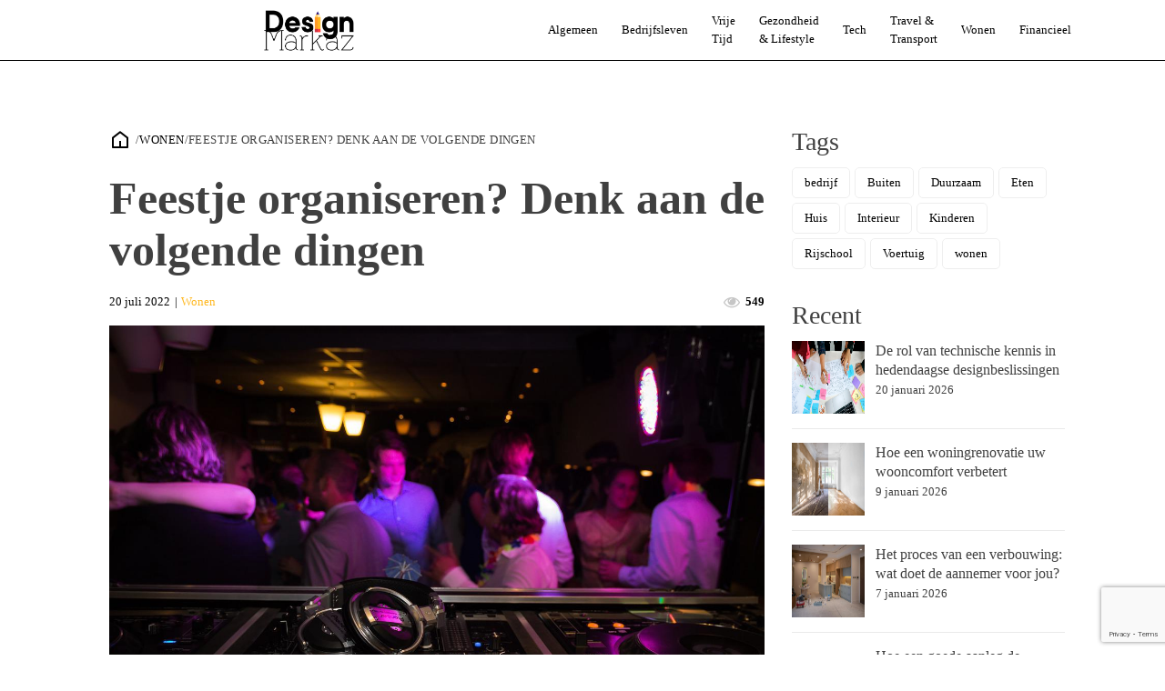

--- FILE ---
content_type: text/html; charset=UTF-8
request_url: http://designmarkaz.net/feestje-organiseren-denk-aan-de-volgende-dingen/
body_size: 15036
content:
<!DOCTYPE html><html lang="nl-NL" ><head><meta charset="UTF-8"><meta name="viewport" content="width=device-width, initial-scale=1.0"><meta name='robots' content='index, follow, max-image-preview:large, max-snippet:-1, max-video-preview:-1' /><title>Feestje organiseren? Denk aan de volgende dingen | Designmarkaz</title><meta name="description" content="Designmarkaz zet zich in voor jou het actueelste nieuws te geven uit jouw regio | Bedrijven en thema&#039;s | Ook een blog delen? Contact opnemen!" /><link rel="canonical" href="https://designmarkaz.net/feestje-organiseren-denk-aan-de-volgende-dingen/" /><meta property="og:locale" content="nl_NL" /><meta property="og:type" content="article" /><meta property="og:title" content="Feestje organiseren? Denk aan de volgende dingen | Designmarkaz" /><meta property="og:description" content="Designmarkaz zet zich in voor jou het actueelste nieuws te geven uit jouw regio | Bedrijven en thema&#039;s | Ook een blog delen? Contact opnemen!" /><meta property="og:url" content="https://designmarkaz.net/feestje-organiseren-denk-aan-de-volgende-dingen/" /><meta property="og:site_name" content="Designmarkaz" /><meta property="article:published_time" content="2022-07-20T08:20:19+00:00" /><meta property="og:image" content="https://designmarkaz.net/wp-content/uploads/2022/07/party-2173187_1280.jpg" /><meta property="og:image:width" content="1280" /><meta property="og:image:height" content="853" /><meta property="og:image:type" content="image/jpeg" /><meta name="author" content="Peter Lijsters" /><meta name="twitter:card" content="summary_large_image" /><meta name="twitter:label1" content="Geschreven door" /><meta name="twitter:data1" content="Peter Lijsters" /><meta name="twitter:label2" content="Geschatte leestijd" /><meta name="twitter:data2" content="2 minuten" /> <script type="application/ld+json" class="yoast-schema-graph">{"@context":"https://schema.org","@graph":[{"@type":"Article","@id":"https://designmarkaz.net/feestje-organiseren-denk-aan-de-volgende-dingen/#article","isPartOf":{"@id":"https://designmarkaz.net/feestje-organiseren-denk-aan-de-volgende-dingen/"},"author":{"name":"Peter Lijsters","@id":"https://designmarkaz.net/#/schema/person/f708439534a3271b78f9325e2d819e56"},"headline":"Feestje organiseren? Denk aan de volgende dingen","datePublished":"2022-07-20T08:20:19+00:00","mainEntityOfPage":{"@id":"https://designmarkaz.net/feestje-organiseren-denk-aan-de-volgende-dingen/"},"wordCount":355,"publisher":{"@id":"https://designmarkaz.net/#organization"},"image":{"@id":"https://designmarkaz.net/feestje-organiseren-denk-aan-de-volgende-dingen/#primaryimage"},"thumbnailUrl":"https://designmarkaz.net/wp-content/uploads/2022/07/party-2173187_1280.jpg","articleSection":["Wonen"],"inLanguage":"nl-NL"},{"@type":"WebPage","@id":"https://designmarkaz.net/feestje-organiseren-denk-aan-de-volgende-dingen/","url":"https://designmarkaz.net/feestje-organiseren-denk-aan-de-volgende-dingen/","name":"Feestje organiseren? Denk aan de volgende dingen | Designmarkaz","isPartOf":{"@id":"https://designmarkaz.net/#website"},"primaryImageOfPage":{"@id":"https://designmarkaz.net/feestje-organiseren-denk-aan-de-volgende-dingen/#primaryimage"},"image":{"@id":"https://designmarkaz.net/feestje-organiseren-denk-aan-de-volgende-dingen/#primaryimage"},"thumbnailUrl":"https://designmarkaz.net/wp-content/uploads/2022/07/party-2173187_1280.jpg","datePublished":"2022-07-20T08:20:19+00:00","description":"Designmarkaz zet zich in voor jou het actueelste nieuws te geven uit jouw regio | Bedrijven en thema's | Ook een blog delen? Contact opnemen!","breadcrumb":{"@id":"https://designmarkaz.net/feestje-organiseren-denk-aan-de-volgende-dingen/#breadcrumb"},"inLanguage":"nl-NL","potentialAction":[{"@type":"ReadAction","target":["https://designmarkaz.net/feestje-organiseren-denk-aan-de-volgende-dingen/"]}]},{"@type":"ImageObject","inLanguage":"nl-NL","@id":"https://designmarkaz.net/feestje-organiseren-denk-aan-de-volgende-dingen/#primaryimage","url":"https://designmarkaz.net/wp-content/uploads/2022/07/party-2173187_1280.jpg","contentUrl":"https://designmarkaz.net/wp-content/uploads/2022/07/party-2173187_1280.jpg","width":1280,"height":853,"caption":"feest dj maastricht"},{"@type":"BreadcrumbList","@id":"https://designmarkaz.net/feestje-organiseren-denk-aan-de-volgende-dingen/#breadcrumb","itemListElement":[{"@type":"ListItem","position":1,"name":"Nieuws","item":"https://designmarkaz.net/nieuws/"},{"@type":"ListItem","position":2,"name":"Feestje organiseren? Denk aan de volgende dingen"}]},{"@type":"WebSite","@id":"https://designmarkaz.net/#website","url":"https://designmarkaz.net/","name":"Designmarkaz","description":"Blogs over thema&#039;s en bedrijven","publisher":{"@id":"https://designmarkaz.net/#organization"},"potentialAction":[{"@type":"SearchAction","target":{"@type":"EntryPoint","urlTemplate":"https://designmarkaz.net/?s={search_term_string}"},"query-input":{"@type":"PropertyValueSpecification","valueRequired":true,"valueName":"search_term_string"}}],"inLanguage":"nl-NL"},{"@type":"Organization","@id":"https://designmarkaz.net/#organization","name":"Designmarkaz","url":"https://designmarkaz.net/","logo":{"@type":"ImageObject","inLanguage":"nl-NL","@id":"https://designmarkaz.net/#/schema/logo/image/","url":"https://designmarkaz.net/wp-content/uploads/2023/05/Designmarkaz-favicon.png","contentUrl":"https://designmarkaz.net/wp-content/uploads/2023/05/Designmarkaz-favicon.png","width":106,"height":106,"caption":"Designmarkaz"},"image":{"@id":"https://designmarkaz.net/#/schema/logo/image/"}},{"@type":"Person","@id":"https://designmarkaz.net/#/schema/person/f708439534a3271b78f9325e2d819e56","name":"Peter Lijsters","image":{"@type":"ImageObject","inLanguage":"nl-NL","@id":"https://designmarkaz.net/#/schema/person/image/","url":"https://secure.gravatar.com/avatar/e5967c57c7e7a8e4957436418e98e4bafa38b63b5e41e9b243460edd3a3934c7?s=96&d=mm&r=g","contentUrl":"https://secure.gravatar.com/avatar/e5967c57c7e7a8e4957436418e98e4bafa38b63b5e41e9b243460edd3a3934c7?s=96&d=mm&r=g","caption":"Peter Lijsters"},"description":"Ik ben Peter Lijsters, iemand die niet alleen heeft gezwommen op competitief niveau maar nu ook anderen inspireert als coach. Maar mijn passie reikt verder dan de waterkant. Ik ben ook een enthousiaste webbouwer en beheerder, gedreven door de combinatie van technologie en creativiteit. Deze twee facetten, sport en webontwikkeling, vormen samen mijn unieke profiel en hebben me gemaakt tot wie ik vandaag ben.","url":"https://designmarkaz.net/author/peter-lijsters/"}]}</script> <link rel='dns-prefetch' href='//designmarkaz.net' /><link rel="alternate" title="oEmbed (JSON)" type="application/json+oembed" href="https://designmarkaz.net/wp-json/oembed/1.0/embed?url=https%3A%2F%2Fdesignmarkaz.net%2Ffeestje-organiseren-denk-aan-de-volgende-dingen%2F" /><link rel="alternate" title="oEmbed (XML)" type="text/xml+oembed" href="https://designmarkaz.net/wp-json/oembed/1.0/embed?url=https%3A%2F%2Fdesignmarkaz.net%2Ffeestje-organiseren-denk-aan-de-volgende-dingen%2F&#038;format=xml" /><link data-optimized="2" rel="stylesheet" href="https://designmarkaz.net/wp-content/litespeed/css/353fdea925ade28a7e43aca63fadb98d.css?ver=15f13" /> <script type="text/javascript" src="http://designmarkaz.net/wp-includes/js/jquery/jquery.min.js?ver=3.7.1" id="jquery-core-js"></script> <link rel="https://api.w.org/" href="https://designmarkaz.net/wp-json/" /><link rel="alternate" title="JSON" type="application/json" href="https://designmarkaz.net/wp-json/wp/v2/posts/2115" /><link rel="EditURI" type="application/rsd+xml" title="RSD" href="https://designmarkaz.net/xmlrpc.php?rsd" /><meta name="generator" content="WordPress 6.9" /><link rel='shortlink' href='https://designmarkaz.net/?p=2115' />
 <script src="https://www.googletagmanager.com/gtag/js?id=UA-151249533-46" defer data-deferred="1"></script> <script src="[data-uri]" defer></script><noscript><style>.wp-grid-builder .wpgb-card.wpgb-card-hidden .wpgb-card-wrapper{opacity:1!important;visibility:visible!important;transform:none!important}.wpgb-facet {opacity:1!important;pointer-events:auto!important}.wpgb-facet *:not(.wpgb-pagination-facet){display:none}</style></noscript><link rel="llms-sitemap" href="https://designmarkaz.net/llms.txt" /><link rel="icon" href="https://designmarkaz.net/wp-content/uploads/2023/05/Designmarkaz-favicon.png" sizes="32x32" /><link rel="icon" href="https://designmarkaz.net/wp-content/uploads/2023/05/Designmarkaz-favicon.png" sizes="192x192" /><link rel="apple-touch-icon" href="https://designmarkaz.net/wp-content/uploads/2023/05/Designmarkaz-favicon.png" /><meta name="msapplication-TileImage" content="https://designmarkaz.net/wp-content/uploads/2023/05/Designmarkaz-favicon.png" /></head><body class="wp-singular post-template-default single single-post postid-2115 single-format-standard wp-theme-oxygen-is-not-a-theme  wp-embed-responsive oxygen-body" ><div id="div_block-103-44" class="ct-div-block overlay" ></div><div id="div_block-106-44" class="ct-div-block" ><div id="div_block-107-44" class="ct-div-block" ><header id="section-76-44" class=" ct-section header-main" ><div class="ct-section-inner-wrap"><nav id="div_block-78-44" class="ct-div-block header-main-inner" ><div id="link-84-44" class="ct-div-block" ><a id="link-92-44" class="ct-link" href="/home"   ><img  id="image-90-44" alt="" src="https://designmarkaz.net/wp-content/uploads/2023/05/Designmarkaz-e1683881862880.png" class="ct-image nav-logo" width="200" height="50"/></a></div><nav id="_nav_menu-83-44" class="oxy-nav-menu nav-main oxy-nav-menu-dropdowns oxy-nav-menu-dropdown-arrow" ><div class='oxy-menu-toggle'><div class='oxy-nav-menu-hamburger-wrap'><div class='oxy-nav-menu-hamburger'><div class='oxy-nav-menu-hamburger-line'></div><div class='oxy-nav-menu-hamburger-line'></div><div class='oxy-nav-menu-hamburger-line'></div></div></div></div><div class="menu-blog-menu-container"><ul id="menu-blog-menu" class="oxy-nav-menu-list"><li id="menu-item-16512" class="menu-item menu-item-type-taxonomy menu-item-object-category menu-item-16512"><a href="https://designmarkaz.net/algemeen/">Algemeen</a></li><li id="menu-item-16513" class="menu-item menu-item-type-taxonomy menu-item-object-category menu-item-16513"><a href="https://designmarkaz.net/bedrijfsleven/">Bedrijfsleven</a></li><li id="menu-item-16518" class="menu-item menu-item-type-taxonomy menu-item-object-category menu-item-16518"><a href="https://designmarkaz.net/vrije-tijd/">Vrije Tijd</a></li><li id="menu-item-16515" class="menu-item menu-item-type-taxonomy menu-item-object-category menu-item-16515"><a href="https://designmarkaz.net/gezondheid-en-lifestyle/">Gezondheid &amp; Lifestyle</a></li><li id="menu-item-16516" class="menu-item menu-item-type-taxonomy menu-item-object-category menu-item-16516"><a href="https://designmarkaz.net/tech/">Tech</a></li><li id="menu-item-16517" class="menu-item menu-item-type-taxonomy menu-item-object-category menu-item-16517"><a href="https://designmarkaz.net/transport/">Travel &amp; Transport</a></li><li id="menu-item-16519" class="menu-item menu-item-type-taxonomy menu-item-object-category current-post-ancestor current-menu-parent current-post-parent menu-item-16519"><a href="https://designmarkaz.net/wonen/">Wonen</a></li><li id="menu-item-16514" class="menu-item menu-item-type-taxonomy menu-item-object-category menu-item-16514"><a href="https://designmarkaz.net/financieel/">Financieel</a></li></ul></div></nav><div id="code_block-101-44" class="ct-code-block mob-hamburger" ><div class="btn-hamburger" aria-label="Mobile Menu">
<svg xmlns="http://www.w3.org/2000/svg" viewBox="0 0 24 24" width="24" height="24"><path fill="none" d="M0 0h24v24H0z"/><path d="M3 4h18v2H3V4zm0 7h18v2H3v-2zm0 7h18v2H3v-2z"/></svg></div></div></nav></div></header></div></div><section id="section-85-44" class=" ct-section mob-menu" ><div class="ct-section-inner-wrap"><div id="div_block-86-44" class="ct-div-block" ><div id="div_block-93-44" class="ct-div-block" ><a id="link-105-44" class="ct-link" href="/"   ><img data-lazyloaded="1" src="[data-uri]" width="699" height="351" id="image-95-44" alt="" data-src="https://designmarkaz.net/wp-content/uploads/2023/05/Designmarkaz-e1683881862880.png" class="ct-image"/><noscript><img width="699" height="351" id="image-95-44" alt="" src="https://designmarkaz.net/wp-content/uploads/2023/05/Designmarkaz-e1683881862880.png" class="ct-image"/></noscript></a><div id="code_block-100-44" class="ct-code-block" ><div class="btn-mob-menu-close"><svg xmlns="http://www.w3.org/2000/svg" viewBox="0 0 24 24" width="24" height="24"><path fill="none" d="M0 0h24v24H0z"/><path d="M12 10.586l4.95-4.95 1.414 1.414-4.95 4.95 4.95 4.95-1.414 1.414-4.95-4.95-4.95 4.95-1.414-1.414 4.95-4.95-4.95-4.95L7.05 5.636z"/></svg></div></div></div><nav id="_nav_menu-87-44" class="oxy-nav-menu oxy-nav-menu-dropdowns oxy-nav-menu-dropdown-arrow oxy-nav-menu-vertical" ><div class='oxy-menu-toggle'><div class='oxy-nav-menu-hamburger-wrap'><div class='oxy-nav-menu-hamburger'><div class='oxy-nav-menu-hamburger-line'></div><div class='oxy-nav-menu-hamburger-line'></div><div class='oxy-nav-menu-hamburger-line'></div></div></div></div><div class="menu-blog-menu-container"><ul id="menu-blog-menu-1" class="oxy-nav-menu-list"><li class="menu-item menu-item-type-taxonomy menu-item-object-category menu-item-16512"><a href="https://designmarkaz.net/algemeen/">Algemeen</a></li><li class="menu-item menu-item-type-taxonomy menu-item-object-category menu-item-16513"><a href="https://designmarkaz.net/bedrijfsleven/">Bedrijfsleven</a></li><li class="menu-item menu-item-type-taxonomy menu-item-object-category menu-item-16518"><a href="https://designmarkaz.net/vrije-tijd/">Vrije Tijd</a></li><li class="menu-item menu-item-type-taxonomy menu-item-object-category menu-item-16515"><a href="https://designmarkaz.net/gezondheid-en-lifestyle/">Gezondheid &amp; Lifestyle</a></li><li class="menu-item menu-item-type-taxonomy menu-item-object-category menu-item-16516"><a href="https://designmarkaz.net/tech/">Tech</a></li><li class="menu-item menu-item-type-taxonomy menu-item-object-category menu-item-16517"><a href="https://designmarkaz.net/transport/">Travel &amp; Transport</a></li><li class="menu-item menu-item-type-taxonomy menu-item-object-category current-post-ancestor current-menu-parent current-post-parent menu-item-16519"><a href="https://designmarkaz.net/wonen/">Wonen</a></li><li class="menu-item menu-item-type-taxonomy menu-item-object-category menu-item-16514"><a href="https://designmarkaz.net/financieel/">Financieel</a></li></ul></div></nav><div id="code_block-88-44" class="ct-code-block" ></div></div></div></section><section id="section-21-93" class=" ct-section section-blogpost-single" ><div class="ct-section-inner-wrap"><div id="code_block-148-93" class="ct-code-block social-share-widget" ><button title="Deel dit artiekel" class="social-share-toggle">
<svg focusable="false" preserveAspectRatio="xMidYMid meet" xmlns="http://www.w3.org/2000/svg" fill="currentColor" width="32" height="32" viewBox="0 0 32 32" aria-hidden="true"><path d="M23,20a5,5,0,0,0-3.89,1.89L11.8,17.32a4.46,4.46,0,0,0,0-2.64l7.31-4.57A5,5,0,1,0,18,7a4.79,4.79,0,0,0,.2,1.32l-7.31,4.57a5,5,0,1,0,0,6.22l7.31,4.57A4.79,4.79,0,0,0,18,25a5,5,0,1,0,5-5ZM23,4a3,3,0,1,1-3,3A3,3,0,0,1,23,4ZM7,19a3,3,0,1,1,3-3A3,3,0,0,1,7,19Zm16,9a3,3,0,1,1,3-3A3,3,0,0,1,23,28Z"></path><title>Share</title></svg>
</button><div class="social-share-buttons">
<button class="btn-social-share share-facebook"><a href="https://www.facebook.com/sharer/sharer.php?u=&t=" title="Deel op Facebook" target="_blank" onclick="window.open('https://www.facebook.com/sharer/sharer.php?u=' + encodeURIComponent(document.URL) + '&t=' + encodeURIComponent(document.URL)); return false;"> <svg xmlns="http://www.w3.org/2000/svg" viewBox="0 0 24 24" width="24" height="24"><path fill="none" d="M0 0h24v24H0z"/><path d="M14 13.5h2.5l1-4H14v-2c0-1.03 0-2 2-2h1.5V2.14c-.326-.043-1.557-.14-2.857-.14C11.928 2 10 3.657 10 6.7v2.8H7v4h3V22h4v-8.5z"/></svg></a></button>
<button class="btn-social-share share-pinterest"><a href="http://pinterest.com/pin/create/button/?url=&description=" target="_blank" title="Pin it" onclick="window.open('http://pinterest.com/pin/create/button/?url=' + encodeURIComponent(document.URL) + '&description=' + encodeURIComponent(document.title)); return false;"><svg xmlns="http://www.w3.org/2000/svg" viewBox="0 0 24 24" width="24" height="24"><path fill="none" d="M0 0h24v24H0z"/><path d="M13.37 2.094A10.003 10.003 0 0 0 8.002 21.17a7.757 7.757 0 0 1 .163-2.293c.185-.839 1.296-5.463 1.296-5.463a3.739 3.739 0 0 1-.324-1.577c0-1.485.857-2.593 1.923-2.593a1.334 1.334 0 0 1 1.342 1.508c0 .9-.578 2.262-.88 3.54a1.544 1.544 0 0 0 1.575 1.923c1.898 0 3.17-2.431 3.17-5.301 0-2.2-1.457-3.848-4.143-3.848a4.746 4.746 0 0 0-4.93 4.794 2.96 2.96 0 0 0 .648 1.97.48.48 0 0 1 .162.554c-.046.184-.162.623-.208.784a.354.354 0 0 1-.51.254c-1.384-.554-2.036-2.077-2.036-3.816 0-2.847 2.384-6.255 7.154-6.255 3.796 0 6.32 2.777 6.32 5.747 0 3.909-2.177 6.848-5.394 6.848a2.861 2.861 0 0 1-2.454-1.246s-.578 2.316-.692 2.754a8.026 8.026 0 0 1-1.019 2.131c.923.28 1.882.42 2.846.416a9.988 9.988 0 0 0 9.996-10.003 10.002 10.002 0 0 0-8.635-9.903z"/></svg></a></button>
<button class="btn-social-share share-linkedin"><a href="http://www.linkedin.com/shareArticle?mini=true&url=&title=&summary=&source=" target="_blank" title="Deel op LinkedIn" onclick="window.open('http://www.linkedin.com/shareArticle?mini=true&url=' + encodeURIComponent(document.URL) + '&title=' + encodeURIComponent(document.title)); return false;"><svg xmlns="http://www.w3.org/2000/svg" viewBox="0 0 24 24" width="24" height="24"><path fill="none" d="M0 0h24v24H0z"/><path d="M18.335 18.339H15.67v-4.177c0-.996-.02-2.278-1.39-2.278-1.389 0-1.601 1.084-1.601 2.205v4.25h-2.666V9.75h2.56v1.17h.035c.358-.674 1.228-1.387 2.528-1.387 2.7 0 3.2 1.778 3.2 4.091v4.715zM7.003 8.575a1.546 1.546 0 0 1-1.548-1.549 1.548 1.548 0 1 1 1.547 1.549zm1.336 9.764H5.666V9.75H8.34v8.589zM19.67 3H4.329C3.593 3 3 3.58 3 4.297v15.406C3 20.42 3.594 21 4.328 21h15.338C20.4 21 21 20.42 21 19.703V4.297C21 3.58 20.4 3 19.666 3h.003z"/></svg></a></button>
<button class="btn-social-share share-email"><a href="mailto:?subject=&body=:%20" target="_blank" title="Email" onclick="window.open('mailto:?subject=' + encodeURIComponent(document.title) + '&body=' + encodeURIComponent(document.URL)); return false;"><svg xmlns="http://www.w3.org/2000/svg" viewBox="0 0 24 24" width="24" height="24"><path fill="none" d="M0 0h24v24H0z"/><path d="M3 3h18a1 1 0 0 1 1 1v16a1 1 0 0 1-1 1H3a1 1 0 0 1-1-1V4a1 1 0 0 1 1-1zm9.06 8.683L5.648 6.238 4.353 7.762l7.72 6.555 7.581-6.56-1.308-1.513-6.285 5.439z"/></svg></a></button></div></div><main id="div_block-25-93" class="ct-div-block section-blogpost-single-main" ><div id="div_block-84-93" class="ct-div-block" ><a id="link-407-93" class="ct-link" href="/home"   ><div id="fancy_icon-81-93" class="ct-fancy-icon" ><svg id="svg-fancy_icon-81-93"><use xlink:href="#WebWingsIconsicon-home-5-line"></use></svg></div></a><div id="div_block-754-93" class="ct-div-block breadcrumbs" ><div id="text_block-764-93" class="ct-text-block" >/</div><div id="text_block-755-93" class="ct-text-block" ><span id="span-756-93" class="ct-span" ><a href="https://designmarkaz.net/wonen/" rel="tag">Wonen</a></span></div><div id="text_block-766-93" class="ct-text-block" >/</div><div id="text_block-768-93" class="ct-text-block" ><span id="span-769-93" class="ct-span" >Feestje organiseren? Denk aan de volgende dingen</span></div></div></div><div id="div_block-118-93" class="ct-div-block blogpost-single-heading" ><h1 id="headline-10-93" class="ct-headline blogpost-single-title"><span id="span-12-93" class="ct-span" >Feestje organiseren? Denk aan de volgende dingen</span></h1><div id="div_block-104-93" class="ct-div-block blogpost-meta" ><div id="text_block-97-93" class="ct-text-block" ><span id="span-98-93" class="ct-span" >20 juli 2022</span></div><div id="text_block-106-93" class="ct-text-block" >|<span id="span-110-93" class="ct-span" ></span></div><div id="text_block-112-93" class="ct-text-block" ><span id="span-107-93" class="ct-span category-wrapper" ><a href="https://designmarkaz.net/wonen/" rel="tag">Wonen</a></span></div><div id="div_block-292-93" class="ct-div-block" ><div id="fancy_icon-293-93" class="ct-fancy-icon" ><svg id="svg-fancy_icon-293-93"><use xlink:href="#FontAwesomeicon-eye"></use></svg></div><div id="text_block-289-93" class="ct-text-block" ><span id="span-290-93" class="ct-span" >549</span></div></div></div></div><div id="div_block-94-93" class="ct-div-block blogpost-single-thumbnail" ><img data-lazyloaded="1" src="[data-uri]" width="1280" height="853" id="image-64-93" alt="feest dj maastricht" data-src="https://designmarkaz.net/wp-content/uploads/2022/07/party-2173187_1280.jpg" class="ct-image blogpost-single-thumbnail-img"/><noscript><img width="1280" height="853" id="image-64-93" alt="feest dj maastricht" src="https://designmarkaz.net/wp-content/uploads/2022/07/party-2173187_1280.jpg" class="ct-image blogpost-single-thumbnail-img"/></noscript></div><nav id="div_block-353-93" class="ct-div-block" ><div id="code_block-356-93" class="ct-code-block" ><div class="social-share-buttons-innercontent">
<a class="btn-social-share share-facebook" href="https://www.facebook.com/sharer/sharer.php?u=&t=" title="Deel op Facebook" target="_blank" onclick="window.open('https://www.facebook.com/sharer/sharer.php?u=' + encodeURIComponent(document.URL) + '&t=' + encodeURIComponent(document.URL)); return false;"> <svg xmlns="http://www.w3.org/2000/svg" viewBox="0 0 24 24" width="24" height="24"><path fill="none" d="M0 0h24v24H0z"/><path d="M14 13.5h2.5l1-4H14v-2c0-1.03 0-2 2-2h1.5V2.14c-.326-.043-1.557-.14-2.857-.14C11.928 2 10 3.657 10 6.7v2.8H7v4h3V22h4v-8.5z"/></svg></a>
<a class="btn-social-share share-pinterest" href="http://pinterest.com/pin/create/button/?url=&description=" target="_blank" title="Pin it" onclick="window.open('http://pinterest.com/pin/create/button/?url=' + encodeURIComponent(document.URL) + '&description=' + encodeURIComponent(document.title)); return false;"><svg xmlns="http://www.w3.org/2000/svg" viewBox="0 0 24 24" width="24" height="24"><path fill="none" d="M0 0h24v24H0z"/><path d="M13.37 2.094A10.003 10.003 0 0 0 8.002 21.17a7.757 7.757 0 0 1 .163-2.293c.185-.839 1.296-5.463 1.296-5.463a3.739 3.739 0 0 1-.324-1.577c0-1.485.857-2.593 1.923-2.593a1.334 1.334 0 0 1 1.342 1.508c0 .9-.578 2.262-.88 3.54a1.544 1.544 0 0 0 1.575 1.923c1.898 0 3.17-2.431 3.17-5.301 0-2.2-1.457-3.848-4.143-3.848a4.746 4.746 0 0 0-4.93 4.794 2.96 2.96 0 0 0 .648 1.97.48.48 0 0 1 .162.554c-.046.184-.162.623-.208.784a.354.354 0 0 1-.51.254c-1.384-.554-2.036-2.077-2.036-3.816 0-2.847 2.384-6.255 7.154-6.255 3.796 0 6.32 2.777 6.32 5.747 0 3.909-2.177 6.848-5.394 6.848a2.861 2.861 0 0 1-2.454-1.246s-.578 2.316-.692 2.754a8.026 8.026 0 0 1-1.019 2.131c.923.28 1.882.42 2.846.416a9.988 9.988 0 0 0 9.996-10.003 10.002 10.002 0 0 0-8.635-9.903z"/></svg></a>
<a class="btn-social-share share-linkedin" href="http://www.linkedin.com/shareArticle?mini=true&url=&title=&summary=&source=" target="_blank" title="Deel op LinkedIn" onclick="window.open('http://www.linkedin.com/shareArticle?mini=true&url=' + encodeURIComponent(document.URL) + '&title=' + encodeURIComponent(document.title)); return false;"><svg xmlns="http://www.w3.org/2000/svg" viewBox="0 0 24 24" width="24" height="24"><path fill="none" d="M0 0h24v24H0z"/><path d="M18.335 18.339H15.67v-4.177c0-.996-.02-2.278-1.39-2.278-1.389 0-1.601 1.084-1.601 2.205v4.25h-2.666V9.75h2.56v1.17h.035c.358-.674 1.228-1.387 2.528-1.387 2.7 0 3.2 1.778 3.2 4.091v4.715zM7.003 8.575a1.546 1.546 0 0 1-1.548-1.549 1.548 1.548 0 1 1 1.547 1.549zm1.336 9.764H5.666V9.75H8.34v8.589zM19.67 3H4.329C3.593 3 3 3.58 3 4.297v15.406C3 20.42 3.594 21 4.328 21h15.338C20.4 21 21 20.42 21 19.703V4.297C21 3.58 20.4 3 19.666 3h.003z"/></svg></a>
<a class="btn-social-share share-email" href="mailto:?subject=&body=:%20" target="_blank" title="Email" onclick="window.open('mailto:?subject=' + encodeURIComponent(document.title) + '&body=' + encodeURIComponent(document.URL)); return false;"><svg xmlns="http://www.w3.org/2000/svg" viewBox="0 0 24 24" width="24" height="24"><path fill="none" d="M0 0h24v24H0z"/><path d="M3 3h18a1 1 0 0 1 1 1v16a1 1 0 0 1-1 1H3a1 1 0 0 1-1-1V4a1 1 0 0 1 1-1zm9.06 8.683L5.648 6.238 4.353 7.762l7.72 6.555 7.581-6.56-1.308-1.513-6.285 5.439z"/></svg></a></div></div></nav><div id='inner_content-5-93' class='ct-inner-content'><p>Het organiseren van een feestje hoeft niet per sé moeilijk te zijn, maar je moet wel de nodige dingen regelen.</p><h2>1.      De uitnodigingen</h2><p>Ja, we kennen allemaal het fenomeen dat we een appje sturen als we mensen willen uitnodigen voor een feest. Toch ben je dan al snel het overzicht kwijt van wie wel en niet komt. Maak bijvoorbeeld een groepsapp aan, verstuur een datumprikker of houd op papier de gastenlijst bij.</p><h2>2.      Locatie</h2><p>Denk ook goed na over de locatie. Sommige gelegenheden zijn prima om ze in je woonkamer of tuin te vieren. Op<a href="https://designmarkaz.net/hoe-organiseer-ik-thuis-een-feest/" target="_blank" rel="noopener"> sommige momenten </a>kun je wellicht beter kiezen om een locatie af te huren. Denk aan een speciale verjaardag of bruiloft. Ook wanneer je meer mensen dan normaal wilt uitnodigen, kan dat een uitkomst zijn. En daarna hoef je ook niet alles op te ruimen.</p><h2>3.      De muziek</h2><p>Muziek is misschien wel de belangrijkste sfeermaker tijdens een feestje. Ga daarom rustig een avondje zitten om een leuke playlist samen te stellen. Wil je een <a href="https://vl-entertainment.nl/feest-dj-maastricht/" target="_blank" rel="noopener">feest dj huren uit Maastricht</a>? Bekijk dan even goed welk genre ze normaal spelen.</p><div style="clear:both; margin-top:0em; margin-bottom:0.5em;"><a href="https://designmarkaz.net/terrasdeuren-voor-een-naadloze-overgang-buiten/" target="_self" rel="dofollow" class="ucc0c17ce318eb080455e09ef9fcdf8a2"><div style="padding-left:1em; padding-right:1em;"><span class="ctaText">Gerelateerd nieuws</span>&nbsp; <span class="postTitle">Leverancier van terrasdeuren voor een naadloze overgang naar buiten</span></div></a></div><p><img data-lazyloaded="1" src="[data-uri]" fetchpriority="high" decoding="async" class="alignnone wp-image-2117 size-full" data-src="https://designmarkaz.net/wp-content/uploads/2022/07/flesh-3434398_1280.jpg" alt="dj Maastricht" width="1280" height="730" data-srcset="https://designmarkaz.net/wp-content/uploads/2022/07/flesh-3434398_1280.jpg 1280w, https://designmarkaz.net/wp-content/uploads/2022/07/flesh-3434398_1280-300x171.jpg 300w, https://designmarkaz.net/wp-content/uploads/2022/07/flesh-3434398_1280-1024x584.jpg 1024w, https://designmarkaz.net/wp-content/uploads/2022/07/flesh-3434398_1280-768x438.jpg 768w" data-sizes="(max-width: 1280px) 100vw, 1280px" /><noscript><img fetchpriority="high" decoding="async" class="alignnone wp-image-2117 size-full" src="https://designmarkaz.net/wp-content/uploads/2022/07/flesh-3434398_1280.jpg" alt="dj Maastricht" width="1280" height="730" srcset="https://designmarkaz.net/wp-content/uploads/2022/07/flesh-3434398_1280.jpg 1280w, https://designmarkaz.net/wp-content/uploads/2022/07/flesh-3434398_1280-300x171.jpg 300w, https://designmarkaz.net/wp-content/uploads/2022/07/flesh-3434398_1280-1024x584.jpg 1024w, https://designmarkaz.net/wp-content/uploads/2022/07/flesh-3434398_1280-768x438.jpg 768w" sizes="(max-width: 1280px) 100vw, 1280px" /></noscript></p><h2>4.      Eten</h2><p>Bijna net zo belangrijk als de muziek is het eten. Ook bij het uitkiezen van de hapjes of het menu moet je met meerdere dingen rekening houden. Ten eerste is het natuurlijk jouw eigen smaak. Het heeft weinig zin om je gasten iets voor te schotelen wat je zelf ook niet lust. Het is wel goed om in je achterhoofd te houden dat je wellicht diverse hapjes kiest. Check van tevoren ook of iemand allergisch of vegetarisch is.</p><h2>5.      versiering</h2><p>Je hoeft niet altijd extreem uit te pakken met versiering of een feest dj uit Maastricht te huren, maar het is natuurlijk wel zo gezellig om de locatie een beetje aan te kleden. Met wat kaarsen, slingers en ballonnen kom je al een heel eind. Houd je een echt themafeest? Dan mag je natuurlijk wat meer uitpakken.</p><h2>6.      Hulp bij organiseren</h2><p>Wanneer je veel mensen uitnodigt, kan het goed zijn om wat vrienden te vragen om af en toe te helpen bij de voorbereidingen of om dingen op te ruimen.</p></div></main><div id="div_block-820-93" class="ct-div-block blogpost-single-aside" ><div id="div_block-821-93" class="ct-div-block " ><h3 id="headline-822-93" class="ct-headline">Tags</h3><div id="code_block-885-93" class="ct-code-block sidebar-tagcloud" ><a href="https://designmarkaz.net/tag/bedrijf/" class="tag-cloud-link tag-link-91 tag-link-position-1" style="font-size: 13pt;">bedrijf</a>
<a href="https://designmarkaz.net/tag/buiten/" class="tag-cloud-link tag-link-89 tag-link-position-2" style="font-size: 13pt;">Buiten</a>
<a href="https://designmarkaz.net/tag/duurzaam/" class="tag-cloud-link tag-link-79 tag-link-position-3" style="font-size: 13pt;">Duurzaam</a>
<a href="https://designmarkaz.net/tag/eten/" class="tag-cloud-link tag-link-76 tag-link-position-4" style="font-size: 13pt;">Eten</a>
<a href="https://designmarkaz.net/tag/huis/" class="tag-cloud-link tag-link-86 tag-link-position-5" style="font-size: 13pt;">Huis</a>
<a href="https://designmarkaz.net/tag/interieur/" class="tag-cloud-link tag-link-80 tag-link-position-6" style="font-size: 13pt;">Interieur</a>
<a href="https://designmarkaz.net/tag/kinderen/" class="tag-cloud-link tag-link-71 tag-link-position-7" style="font-size: 13pt;">Kinderen</a>
<a href="https://designmarkaz.net/tag/rijschool/" class="tag-cloud-link tag-link-74 tag-link-position-8" style="font-size: 13pt;">Rijschool</a>
<a href="https://designmarkaz.net/tag/voertuig/" class="tag-cloud-link tag-link-75 tag-link-position-9" style="font-size: 13pt;">Voertuig</a>
<a href="https://designmarkaz.net/tag/wonen/" class="tag-cloud-link tag-link-100 tag-link-position-10" style="font-size: 13pt;">wonen</a></div></div><div id="div_block-27-93" class="ct-div-block " ><h3 id="headline-61-93" class="ct-headline">Recent</h3><div id="_dynamic_list-33-93" class="oxy-dynamic-list"><div id="div_block-34-93-1" class="ct-div-block blogpost-single-recent-post" data-id="div_block-34-93"><div id="div_block-174-93-1" class="ct-div-block cta-recent-post-img thumbnail-small" data-id="div_block-174-93"><img data-lazyloaded="1" src="[data-uri]" width="1920" height="1080" id="image-42-93-1" alt="" data-src="https://designmarkaz.net/wp-content/uploads/2026/01/Designers-aan-het-werk.jpg" class="ct-image" data-id="image-42-93"><noscript><img width="1920" height="1080" id="image-42-93-1" alt="" src="https://designmarkaz.net/wp-content/uploads/2026/01/Designers-aan-het-werk.jpg" class="ct-image" data-id="image-42-93"></noscript></div><div id="div_block-175-93-1" class="ct-div-block blogpost-single-recent-post-inner" data-id="div_block-175-93"><h3 id="headline-49-93-1" class="ct-headline cta-recent-post-title" data-id="headline-49-93"><span id="span-55-93-1" class="ct-span" data-id="span-55-93">De rol van technische kennis in hedendaagse designbeslissingen</span></h3><div id="div_block-212-93-1" class="ct-div-block blogpost-meta" data-id="div_block-212-93"><div id="text_block-601-93-1" class="ct-text-block" data-id="text_block-601-93"><span id="span-610-93-1" class="ct-span" data-id="span-610-93">20 januari 2026</span></div></div></div><a id="link-87-93-1" class="ct-link cta-recent-post-link" href="https://designmarkaz.net/de-rol-van-technische-kennis-in-hedendaagse-designbeslissingen/" target="_self" data-id="link-87-93"></a></div><div id="div_block-34-93-2" class="ct-div-block blogpost-single-recent-post" data-id="div_block-34-93"><div id="div_block-174-93-2" class="ct-div-block cta-recent-post-img thumbnail-small" data-id="div_block-174-93"><img data-lazyloaded="1" src="[data-uri]" width="1386" height="878" id="image-42-93-2" alt="" data-src="https://designmarkaz.net/wp-content/uploads/2026/01/before-and-after-renovatie.png" class="ct-image" data-id="image-42-93"><noscript><img width="1386" height="878" id="image-42-93-2" alt="" src="https://designmarkaz.net/wp-content/uploads/2026/01/before-and-after-renovatie.png" class="ct-image" data-id="image-42-93"></noscript></div><div id="div_block-175-93-2" class="ct-div-block blogpost-single-recent-post-inner" data-id="div_block-175-93"><h3 id="headline-49-93-2" class="ct-headline cta-recent-post-title" data-id="headline-49-93"><span id="span-55-93-2" class="ct-span" data-id="span-55-93">Hoe een woningrenovatie uw wooncomfort verbetert</span></h3><div id="div_block-212-93-2" class="ct-div-block blogpost-meta" data-id="div_block-212-93"><div id="text_block-601-93-2" class="ct-text-block" data-id="text_block-601-93"><span id="span-610-93-2" class="ct-span" data-id="span-610-93">9 januari 2026</span></div></div></div><a id="link-87-93-2" class="ct-link cta-recent-post-link" href="https://designmarkaz.net/renovatie-woning/" target="_self" data-id="link-87-93"></a></div><div id="div_block-34-93-3" class="ct-div-block blogpost-single-recent-post" data-id="div_block-34-93"><div id="div_block-174-93-3" class="ct-div-block cta-recent-post-img thumbnail-small" data-id="div_block-174-93"><img data-lazyloaded="1" src="[data-uri]" width="1386" height="922" id="image-42-93-3" alt="" data-src="https://designmarkaz.net/wp-content/uploads/2026/01/verbouwing.jpg" class="ct-image" data-id="image-42-93"><noscript><img width="1386" height="922" id="image-42-93-3" alt="" src="https://designmarkaz.net/wp-content/uploads/2026/01/verbouwing.jpg" class="ct-image" data-id="image-42-93"></noscript></div><div id="div_block-175-93-3" class="ct-div-block blogpost-single-recent-post-inner" data-id="div_block-175-93"><h3 id="headline-49-93-3" class="ct-headline cta-recent-post-title" data-id="headline-49-93"><span id="span-55-93-3" class="ct-span" data-id="span-55-93">Het proces van een verbouwing: wat doet de aannemer voor jou?</span></h3><div id="div_block-212-93-3" class="ct-div-block blogpost-meta" data-id="div_block-212-93"><div id="text_block-601-93-3" class="ct-text-block" data-id="text_block-601-93"><span id="span-610-93-3" class="ct-span" data-id="span-610-93">7 januari 2026</span></div></div></div><a id="link-87-93-3" class="ct-link cta-recent-post-link" href="https://designmarkaz.net/aannemer-verbouwing/" target="_self" data-id="link-87-93"></a></div><div id="div_block-34-93-4" class="ct-div-block blogpost-single-recent-post" data-id="div_block-34-93"><div id="div_block-174-93-4" class="ct-div-block cta-recent-post-img thumbnail-small" data-id="div_block-174-93"><img data-lazyloaded="1" src="[data-uri]" width="1363" height="906" id="image-42-93-4" alt="" data-src="https://designmarkaz.net/wp-content/uploads/2026/01/hoekpunt-voetbalveld-.jpg" class="ct-image" data-id="image-42-93"><noscript><img width="1363" height="906" id="image-42-93-4" alt="" src="https://designmarkaz.net/wp-content/uploads/2026/01/hoekpunt-voetbalveld-.jpg" class="ct-image" data-id="image-42-93"></noscript></div><div id="div_block-175-93-4" class="ct-div-block blogpost-single-recent-post-inner" data-id="div_block-175-93"><h3 id="headline-49-93-4" class="ct-headline cta-recent-post-title" data-id="headline-49-93"><span id="span-55-93-4" class="ct-span" data-id="span-55-93">Hoe een goede aanleg de kwaliteit van een voetbalveld bepaalt</span></h3><div id="div_block-212-93-4" class="ct-div-block blogpost-meta" data-id="div_block-212-93"><div id="text_block-601-93-4" class="ct-text-block" data-id="text_block-601-93"><span id="span-610-93-4" class="ct-span" data-id="span-610-93">7 januari 2026</span></div></div></div><a id="link-87-93-4" class="ct-link cta-recent-post-link" href="https://designmarkaz.net/voetbalveld-aanleg/" target="_self" data-id="link-87-93"></a></div><div id="div_block-34-93-5" class="ct-div-block blogpost-single-recent-post" data-id="div_block-34-93"><div id="div_block-174-93-5" class="ct-div-block cta-recent-post-img thumbnail-small" data-id="div_block-174-93"><img data-lazyloaded="1" src="[data-uri]" width="1362" height="873" id="image-42-93-5" alt="" data-src="https://designmarkaz.net/wp-content/uploads/2026/01/jacht-op-zee.jpg" class="ct-image" data-id="image-42-93"><noscript><img width="1362" height="873" id="image-42-93-5" alt="" src="https://designmarkaz.net/wp-content/uploads/2026/01/jacht-op-zee.jpg" class="ct-image" data-id="image-42-93"></noscript></div><div id="div_block-175-93-5" class="ct-div-block blogpost-single-recent-post-inner" data-id="div_block-175-93"><h3 id="headline-49-93-5" class="ct-headline cta-recent-post-title" data-id="headline-49-93"><span id="span-55-93-5" class="ct-span" data-id="span-55-93">Waar op letten bij het bezichtigen van een jacht</span></h3><div id="div_block-212-93-5" class="ct-div-block blogpost-meta" data-id="div_block-212-93"><div id="text_block-601-93-5" class="ct-text-block" data-id="text_block-601-93"><span id="span-610-93-5" class="ct-span" data-id="span-610-93">7 januari 2026</span></div></div></div><a id="link-87-93-5" class="ct-link cta-recent-post-link" href="https://designmarkaz.net/jacht-bezichtigen/" target="_self" data-id="link-87-93"></a></div></div></div><div id="div_block-886-93" class="ct-div-block " ><h3 id="headline-887-93" class="ct-headline">Categoriën</h3><div id="code_block-888-93" class="ct-code-block sidebar-categories" >
<a class="cat-link" href="/bedrijfsleven">
<span class="cat-name">Bedrijfsleven</span>
<span class="cat-count">134</span>
</a>
<a class="cat-link" href="/financieel">
<span class="cat-name">Financieel</span>
<span class="cat-count">34</span>
</a>
<a class="cat-link" href="/gezondheid-en-lifestyle">
<span class="cat-name">Gezondheid &amp; Lifestyle</span>
<span class="cat-count">116</span>
</a>
<a class="cat-link" href="/tech">
<span class="cat-name">Tech</span>
<span class="cat-count">21</span>
</a>
<a class="cat-link" href="/transport">
<span class="cat-name">Travel &amp; Transport</span>
<span class="cat-count">53</span>
</a>
<a class="cat-link" href="/vrije-tijd">
<span class="cat-name">Vrije Tijd</span>
<span class="cat-count">63</span>
</a>
<a class="cat-link" href="/wonen">
<span class="cat-name">Wonen</span>
<span class="cat-count">98</span>
</a></div></div><div id="div_block-889-93" class="ct-div-block " ><h3 id="headline-890-93" class="ct-headline">Over ons</h3><div id="div_block-895-93" class="ct-div-block" ><a id="link-897-93" class="ct-link" href="/over-ons"   ><img data-lazyloaded="1" src="[data-uri]" width="1520" height="850" id="image-893-93" alt="" data-src="https://designmarkaz.net/wp-content/uploads/2021/08/webwings_placeholder_laptop-wide.jpg.webp" class="ct-image img-cover"/><noscript><img width="1520" height="850" id="image-893-93" alt="" src="https://designmarkaz.net/wp-content/uploads/2021/08/webwings_placeholder_laptop-wide.jpg.webp" class="ct-image img-cover"/></noscript></a><a id="link_button-894-93" class="ct-link-button" href="/over-ons" target="_self"  >Lees meer over ons</a></div></div></div></div></section><section id="section-408-93" class=" ct-section" ><div class="ct-section-inner-wrap"><h2 id="headline-410-93" class="ct-headline">Meer in deze categorie</h2><div id="div_block-412-93" class="ct-div-block" ><div id="_dynamic_list-413-93" class="oxy-dynamic-list"><div id="div_block-474-93-1" class="ct-div-block cta-recent-post" data-id="div_block-474-93"><div id="div_block-414-93-1" class="ct-div-block " data-id="div_block-414-93"><div id="div_block-522-93-1" class="ct-div-block cta-recent-post-img" data-id="div_block-522-93"><img data-lazyloaded="1" src="[data-uri]" width="300" height="200" id="image-428-93-1" alt="" data-src="https://designmarkaz.net/wp-content/uploads/2026/01/verbouwing-300x200.jpg" class="ct-image" data-id="image-428-93"><noscript><img width="300" height="200" id="image-428-93-1" alt="" src="https://designmarkaz.net/wp-content/uploads/2026/01/verbouwing-300x200.jpg" class="ct-image" data-id="image-428-93"></noscript></div><div id="div_block-523-93-1" class="ct-div-block cta-recent-post-inner" data-id="div_block-523-93"><h3 id="headline-431-93-1" class="ct-headline" data-id="headline-431-93"><span id="span-433-93-1" class="ct-span" data-id="span-433-93">Het proces van een verbouwing: wat doet de aannemer voor jou?</span></h3><div id="div_block-447-93-1" class="ct-div-block blogpost-meta" data-id="div_block-447-93"><div id="text_block-437-93-1" class="ct-text-block post-date" data-id="text_block-437-93"><span id="span-442-93-1" class="ct-span" data-id="span-442-93">7 januari 2026</span></div><div id="text_block-468-93-1" class="ct-text-block meta-seperator" data-id="text_block-468-93">|</div><div id="code_block-948-93-1" class="ct-code-block post-categories" data-id="code_block-948-93">Wonen</div></div></div><a id="link-703-93-1" class="ct-link" href="https://designmarkaz.net/aannemer-verbouwing/" target="_self" data-id="link-703-93"></a></div></div><div id="div_block-474-93-2" class="ct-div-block cta-recent-post" data-id="div_block-474-93"><div id="div_block-414-93-2" class="ct-div-block " data-id="div_block-414-93"><div id="div_block-522-93-2" class="ct-div-block cta-recent-post-img" data-id="div_block-522-93"><img data-lazyloaded="1" src="[data-uri]" width="300" height="199" id="image-428-93-2" alt="" data-src="https://designmarkaz.net/wp-content/uploads/2026/01/home-for-sale-300x199.jpg" class="ct-image" data-id="image-428-93"><noscript><img width="300" height="199" id="image-428-93-2" alt="" src="https://designmarkaz.net/wp-content/uploads/2026/01/home-for-sale-300x199.jpg" class="ct-image" data-id="image-428-93"></noscript></div><div id="div_block-523-93-2" class="ct-div-block cta-recent-post-inner" data-id="div_block-523-93"><h3 id="headline-431-93-2" class="ct-headline" data-id="headline-431-93"><span id="span-433-93-2" class="ct-span" data-id="span-433-93">Huizen te koop met veel potentie en renovatie als investering</span></h3><div id="div_block-447-93-2" class="ct-div-block blogpost-meta" data-id="div_block-447-93"><div id="text_block-437-93-2" class="ct-text-block post-date" data-id="text_block-437-93"><span id="span-442-93-2" class="ct-span" data-id="span-442-93">7 januari 2026</span></div><div id="text_block-468-93-2" class="ct-text-block meta-seperator" data-id="text_block-468-93">|</div><div id="code_block-948-93-2" class="ct-code-block post-categories" data-id="code_block-948-93">Wonen</div></div></div><a id="link-703-93-2" class="ct-link" href="https://designmarkaz.net/huizen-te-koop/" target="_self" data-id="link-703-93"></a></div></div><div id="div_block-474-93-3" class="ct-div-block cta-recent-post" data-id="div_block-474-93"><div id="div_block-414-93-3" class="ct-div-block " data-id="div_block-414-93"><div id="div_block-522-93-3" class="ct-div-block cta-recent-post-img" data-id="div_block-522-93"><img data-lazyloaded="1" src="[data-uri]" width="300" height="195" id="image-428-93-3" alt="" data-src="https://designmarkaz.net/wp-content/uploads/2026/01/trap-aan-linker-knat-300x195.jpg" class="ct-image" data-id="image-428-93"><noscript><img width="300" height="195" id="image-428-93-3" alt="" src="https://designmarkaz.net/wp-content/uploads/2026/01/trap-aan-linker-knat-300x195.jpg" class="ct-image" data-id="image-428-93"></noscript></div><div id="div_block-523-93-3" class="ct-div-block cta-recent-post-inner" data-id="div_block-523-93"><h3 id="headline-431-93-3" class="ct-headline" data-id="headline-431-93"><span id="span-433-93-3" class="ct-span" data-id="span-433-93">Wanneer is het juiste moment om een trap te renoveren?</span></h3><div id="div_block-447-93-3" class="ct-div-block blogpost-meta" data-id="div_block-447-93"><div id="text_block-437-93-3" class="ct-text-block post-date" data-id="text_block-437-93"><span id="span-442-93-3" class="ct-span" data-id="span-442-93">7 januari 2026</span></div><div id="text_block-468-93-3" class="ct-text-block meta-seperator" data-id="text_block-468-93">|</div><div id="code_block-948-93-3" class="ct-code-block post-categories" data-id="code_block-948-93">Wonen</div></div></div><a id="link-703-93-3" class="ct-link" href="https://designmarkaz.net/traprenovatie/" target="_self" data-id="link-703-93"></a></div></div><div id="div_block-474-93-4" class="ct-div-block cta-recent-post" data-id="div_block-474-93"><div id="div_block-414-93-4" class="ct-div-block " data-id="div_block-414-93"><div id="div_block-522-93-4" class="ct-div-block cta-recent-post-img" data-id="div_block-522-93"><img data-lazyloaded="1" src="[data-uri]" width="300" height="193" id="image-428-93-4" alt="" data-src="https://designmarkaz.net/wp-content/uploads/2026/01/nieuwbouw-huizen--300x193.jpg" class="ct-image" data-id="image-428-93"><noscript><img width="300" height="193" id="image-428-93-4" alt="" src="https://designmarkaz.net/wp-content/uploads/2026/01/nieuwbouw-huizen--300x193.jpg" class="ct-image" data-id="image-428-93"></noscript></div><div id="div_block-523-93-4" class="ct-div-block cta-recent-post-inner" data-id="div_block-523-93"><h3 id="headline-431-93-4" class="ct-headline" data-id="headline-431-93"><span id="span-433-93-4" class="ct-span" data-id="span-433-93">Waarom investeren in nieuwbouw in Marbella slim is</span></h3><div id="div_block-447-93-4" class="ct-div-block blogpost-meta" data-id="div_block-447-93"><div id="text_block-437-93-4" class="ct-text-block post-date" data-id="text_block-437-93"><span id="span-442-93-4" class="ct-span" data-id="span-442-93">7 januari 2026</span></div><div id="text_block-468-93-4" class="ct-text-block meta-seperator" data-id="text_block-468-93">|</div><div id="code_block-948-93-4" class="ct-code-block post-categories" data-id="code_block-948-93">Wonen</div></div></div><a id="link-703-93-4" class="ct-link" href="https://designmarkaz.net/nieuwbouw-in-marbella/" target="_self" data-id="link-703-93"></a></div></div></div></div></div></section><footer id="section-1-89" class=" ct-section" ><div class="ct-section-inner-wrap"><div id="div_block-53-89" class="ct-div-block" ><img data-lazyloaded="1" src="[data-uri]" width="699" height="351" id="image-3-89" alt="" data-src="https://designmarkaz.net/wp-content/uploads/2023/05/Designmarkaz-e1683881862880.png" class="ct-image"/><noscript><img width="699" height="351" id="image-3-89" alt="" src="https://designmarkaz.net/wp-content/uploads/2023/05/Designmarkaz-e1683881862880.png" class="ct-image"/></noscript><div id="text_block-51-89" class="ct-text-block" >DesignMarkaz.net is een breed blogplatform die jou informatie over veel verschillende onderwerpen bied. Van werk tot lifestyle, tech en gezondheid. Voor ieder wat wils</div><a id="text_block-266-89" class="ct-link-text" href="mailto:info@designmarkaz.net"   >info@designmarkaz.net</a></div><div id="div_block-50-89" class="ct-div-block" ><h3 id="headline-59-89" class="ct-headline">Informatie</h3><nav id="_nav_menu-240-89" class="oxy-nav-menu oxy-nav-menu-dropdowns oxy-nav-menu-dropdown-arrow oxy-nav-menu-vertical" ><div class='oxy-menu-toggle'><div class='oxy-nav-menu-hamburger-wrap'><div class='oxy-nav-menu-hamburger'><div class='oxy-nav-menu-hamburger-line'></div><div class='oxy-nav-menu-hamburger-line'></div><div class='oxy-nav-menu-hamburger-line'></div></div></div></div><div class="menu-footer-menu-container"><ul id="menu-footer-menu" class="oxy-nav-menu-list"><li id="menu-item-16541" class="menu-item menu-item-type-post_type menu-item-object-page menu-item-16541"><a href="https://designmarkaz.net/over-ons/">Over ons</a></li><li id="menu-item-16540" class="menu-item menu-item-type-post_type menu-item-object-page menu-item-16540"><a href="https://designmarkaz.net/contact/">Contact</a></li><li id="menu-item-16538" class="menu-item menu-item-type-post_type menu-item-object-page menu-item-privacy-policy menu-item-16538"><a rel="privacy-policy" href="https://designmarkaz.net/privacybeleid/">Privacybeleid</a></li><li id="menu-item-16539" class="menu-item menu-item-type-post_type menu-item-object-page menu-item-16539"><a href="https://designmarkaz.net/algemene-voorwaarden/">Algemene voorwaarden</a></li><li id="menu-item-16545" class="menu-item menu-item-type-post_type menu-item-object-page menu-item-16545"><a href="https://designmarkaz.net/sitemap/">Sitemap</a></li></ul></div></nav></div><div id="div_block-52-89" class="ct-div-block" ><h3 id="headline-68-89" class="ct-headline">Categorieën</h3><nav id="_nav_menu-4-89" class="oxy-nav-menu oxy-nav-menu-dropdowns oxy-nav-menu-dropdown-arrow oxy-nav-menu-vertical" ><div class='oxy-menu-toggle'><div class='oxy-nav-menu-hamburger-wrap'><div class='oxy-nav-menu-hamburger'><div class='oxy-nav-menu-hamburger-line'></div><div class='oxy-nav-menu-hamburger-line'></div><div class='oxy-nav-menu-hamburger-line'></div></div></div></div><div class="menu-blog-menu-container"><ul id="menu-blog-menu-2" class="oxy-nav-menu-list"><li class="menu-item menu-item-type-taxonomy menu-item-object-category menu-item-16512"><a href="https://designmarkaz.net/algemeen/">Algemeen</a></li><li class="menu-item menu-item-type-taxonomy menu-item-object-category menu-item-16513"><a href="https://designmarkaz.net/bedrijfsleven/">Bedrijfsleven</a></li><li class="menu-item menu-item-type-taxonomy menu-item-object-category menu-item-16518"><a href="https://designmarkaz.net/vrije-tijd/">Vrije Tijd</a></li><li class="menu-item menu-item-type-taxonomy menu-item-object-category menu-item-16515"><a href="https://designmarkaz.net/gezondheid-en-lifestyle/">Gezondheid &amp; Lifestyle</a></li><li class="menu-item menu-item-type-taxonomy menu-item-object-category menu-item-16516"><a href="https://designmarkaz.net/tech/">Tech</a></li><li class="menu-item menu-item-type-taxonomy menu-item-object-category menu-item-16517"><a href="https://designmarkaz.net/transport/">Travel &amp; Transport</a></li><li class="menu-item menu-item-type-taxonomy menu-item-object-category current-post-ancestor current-menu-parent current-post-parent menu-item-16519"><a href="https://designmarkaz.net/wonen/">Wonen</a></li><li class="menu-item menu-item-type-taxonomy menu-item-object-category menu-item-16514"><a href="https://designmarkaz.net/financieel/">Financieel</a></li></ul></div></nav></div><div id="div_block-70-89" class="ct-div-block" ><h3 id="headline-71-89" class="ct-headline">Laatste nieuws</h3><div id="div_block-107-89" class="ct-div-block" ><div id="_dynamic_list-108-89" class="oxy-dynamic-list"><div id="div_block-177-89-1" class="ct-div-block" data-id="div_block-177-89"><a id="div_block-109-89-1" class="ct-link" href="https://designmarkaz.net/de-rol-van-technische-kennis-in-hedendaagse-designbeslissingen/" target="_self" data-id="div_block-109-89"><img data-lazyloaded="1" src="[data-uri]" width="150" height="150" id="image-143-89-1" alt="Team overlegt rond wireframes en designschetsen om technische kennis vroeg in het ontwerp te integreren." data-src="https://designmarkaz.net/wp-content/uploads/2026/01/Designers-aan-het-werk-150x150.jpg" class="ct-image" data-id="image-143-89"><noscript><img width="150" height="150" id="image-143-89-1" alt="Team overlegt rond wireframes en designschetsen om technische kennis vroeg in het ontwerp te integreren." src="https://designmarkaz.net/wp-content/uploads/2026/01/Designers-aan-het-werk-150x150.jpg" class="ct-image" data-id="image-143-89"></noscript><div id="div_block-137-89-1" class="ct-div-block" data-id="div_block-137-89"><h3 id="headline-112-89-1" class="ct-headline" data-id="headline-112-89"><span id="span-119-89-1" class="ct-span cta-recent-post-title" data-id="span-119-89">De rol van technische kennis in hedendaagse designbeslissingen</span></h3><div id="text_block-127-89-1" class="ct-text-block" data-id="text_block-127-89"><span id="span-132-89-1" class="ct-span" data-id="span-132-89">20 januari 2026</span></div></div></a></div><div id="div_block-177-89-2" class="ct-div-block" data-id="div_block-177-89"><a id="div_block-109-89-2" class="ct-link" href="https://designmarkaz.net/renovatie-woning/" target="_self" data-id="div_block-109-89"><img data-lazyloaded="1" src="[data-uri]" width="150" height="150" id="image-143-89-2" alt="Woonkamer met links een oude, beschadigde muur en rechts het eindresultaat na renovatie met witte muren en houten vloer" data-src="https://designmarkaz.net/wp-content/uploads/2026/01/before-and-after-renovatie-150x150.png" class="ct-image" data-id="image-143-89"><noscript><img width="150" height="150" id="image-143-89-2" alt="Woonkamer met links een oude, beschadigde muur en rechts het eindresultaat na renovatie met witte muren en houten vloer" src="https://designmarkaz.net/wp-content/uploads/2026/01/before-and-after-renovatie-150x150.png" class="ct-image" data-id="image-143-89"></noscript><div id="div_block-137-89-2" class="ct-div-block" data-id="div_block-137-89"><h3 id="headline-112-89-2" class="ct-headline" data-id="headline-112-89"><span id="span-119-89-2" class="ct-span cta-recent-post-title" data-id="span-119-89">Hoe een woningrenovatie uw wooncomfort verbetert</span></h3><div id="text_block-127-89-2" class="ct-text-block" data-id="text_block-127-89"><span id="span-132-89-2" class="ct-span" data-id="span-132-89">9 januari 2026</span></div></div></a></div><div id="div_block-177-89-3" class="ct-div-block" data-id="div_block-177-89"><a id="div_block-109-89-3" class="ct-link" href="https://designmarkaz.net/aannemer-verbouwing/" target="_self" data-id="div_block-109-89"><img data-lazyloaded="1" src="[data-uri]" width="150" height="150" id="image-143-89-3" alt="Keukenrenovatie in uitvoering met gereedschap en materiaal verspreid over de vloer en een vakman aan het werk aan het keukenblad" data-src="https://designmarkaz.net/wp-content/uploads/2026/01/verbouwing-150x150.jpg" class="ct-image" data-id="image-143-89"><noscript><img width="150" height="150" id="image-143-89-3" alt="Keukenrenovatie in uitvoering met gereedschap en materiaal verspreid over de vloer en een vakman aan het werk aan het keukenblad" src="https://designmarkaz.net/wp-content/uploads/2026/01/verbouwing-150x150.jpg" class="ct-image" data-id="image-143-89"></noscript><div id="div_block-137-89-3" class="ct-div-block" data-id="div_block-137-89"><h3 id="headline-112-89-3" class="ct-headline" data-id="headline-112-89"><span id="span-119-89-3" class="ct-span cta-recent-post-title" data-id="span-119-89">Het proces van een verbouwing: wat doet de aannemer voor jou?</span></h3><div id="text_block-127-89-3" class="ct-text-block" data-id="text_block-127-89"><span id="span-132-89-3" class="ct-span" data-id="span-132-89">7 januari 2026</span></div></div></a></div></div></div><a id="link_text-154-89" class="ct-link-text" href="/nieuws" target="_self"  >Bekijk alle recente artiekelen</a></div></div></footer><div id="section-81-89" class=" ct-section post-footer-section" ><div class="ct-section-inner-wrap"><div id="div_block-94-89" class="ct-div-block" ><div id="div_block-82-89" class="ct-div-block" ><div id="code_block-104-89" class="ct-code-block" ><span class="copyright">© Copyright Designmarkaz 2026</span></div></div></div></div></div><div id="removecodeblockfunctions" class="ct-code-block phpfunction" >hello world!</div>	 <script type="speculationrules">{"prefetch":[{"source":"document","where":{"and":[{"href_matches":"/*"},{"not":{"href_matches":["/wp-*.php","/wp-admin/*","/wp-content/uploads/*","/wp-content/*","/wp-content/plugins/*","/wp-content/themes/webwingsoxygen/*","/wp-content/themes/oxygen-is-not-a-theme/*","/*\\?(.+)"]}},{"not":{"selector_matches":"a[rel~=\"nofollow\"]"}},{"not":{"selector_matches":".no-prefetch, .no-prefetch a"}}]},"eagerness":"conservative"}]}</script> <?xml version="1.0"?><svg xmlns="http://www.w3.org/2000/svg" xmlns:xlink="http://www.w3.org/1999/xlink" aria-hidden="true" style="position: absolute; width: 0; height: 0; overflow: hidden;" version="1.1"><defs><symbol id="FontAwesomeicon-eye" viewBox="0 0 28 28"><title>eye</title><path d="M26 15c-1.484-2.297-3.516-4.266-5.953-5.516 0.625 1.062 0.953 2.281 0.953 3.516 0 3.859-3.141 7-7 7s-7-3.141-7-7c0-1.234 0.328-2.453 0.953-3.516-2.438 1.25-4.469 3.219-5.953 5.516 2.672 4.125 6.984 7 12 7s9.328-2.875 12-7zM14.75 9c0-0.406-0.344-0.75-0.75-0.75-2.609 0-4.75 2.141-4.75 4.75 0 0.406 0.344 0.75 0.75 0.75s0.75-0.344 0.75-0.75c0-1.781 1.469-3.25 3.25-3.25 0.406 0 0.75-0.344 0.75-0.75zM28 15c0 0.391-0.125 0.75-0.313 1.078-2.875 4.734-8.141 7.922-13.687 7.922s-10.813-3.203-13.687-7.922c-0.187-0.328-0.313-0.688-0.313-1.078s0.125-0.75 0.313-1.078c2.875-4.719 8.141-7.922 13.687-7.922s10.813 3.203 13.687 7.922c0.187 0.328 0.313 0.688 0.313 1.078z"/></symbol></defs></svg><?xml version="1.0"?><svg xmlns="http://www.w3.org/2000/svg" xmlns:xlink="http://www.w3.org/1999/xlink" aria-hidden="true" style="position: absolute; width: 0; height: 0; overflow: hidden;" version="1.1"><defs><symbol id="WebWingsIconsicon-home-5-line" viewBox="0 0 32 32"><title>home-5-line</title><path d="M17.333 25.333h8v-12.029l-9.333-7.259-9.333 7.259v12.029h8v-8h2.667v8zM28 26.667c0 0.736-0.597 1.333-1.333 1.333v0h-21.333c-0.736 0-1.333-0.597-1.333-1.333v0-14.013c0-0 0-0.001 0-0.001 0-0.426 0.2-0.806 0.512-1.050l0.003-0.002 10.667-8.296c0.223-0.175 0.509-0.281 0.819-0.281s0.595 0.106 0.822 0.283l-0.003-0.002 10.667 8.296c0.314 0.246 0.515 0.626 0.515 1.052 0 0 0 0.001 0 0.001v-0 14.013z"/></symbol></defs></svg> <script type="text/javascript" src="https://www.google.com/recaptcha/api.js?render=6LfFapUbAAAAAFGXFM-eOA96jQXuNtcuCS4I5LRk&amp;ver=3.0" id="google-recaptcha-js" defer data-deferred="1"></script> <script type="text/javascript" id="ct-footer-js"></script>  <script data-no-optimize="1">window.lazyLoadOptions=Object.assign({},{threshold:300},window.lazyLoadOptions||{});!function(t,e){"object"==typeof exports&&"undefined"!=typeof module?module.exports=e():"function"==typeof define&&define.amd?define(e):(t="undefined"!=typeof globalThis?globalThis:t||self).LazyLoad=e()}(this,function(){"use strict";function e(){return(e=Object.assign||function(t){for(var e=1;e<arguments.length;e++){var n,a=arguments[e];for(n in a)Object.prototype.hasOwnProperty.call(a,n)&&(t[n]=a[n])}return t}).apply(this,arguments)}function o(t){return e({},at,t)}function l(t,e){return t.getAttribute(gt+e)}function c(t){return l(t,vt)}function s(t,e){return function(t,e,n){e=gt+e;null!==n?t.setAttribute(e,n):t.removeAttribute(e)}(t,vt,e)}function i(t){return s(t,null),0}function r(t){return null===c(t)}function u(t){return c(t)===_t}function d(t,e,n,a){t&&(void 0===a?void 0===n?t(e):t(e,n):t(e,n,a))}function f(t,e){et?t.classList.add(e):t.className+=(t.className?" ":"")+e}function _(t,e){et?t.classList.remove(e):t.className=t.className.replace(new RegExp("(^|\\s+)"+e+"(\\s+|$)")," ").replace(/^\s+/,"").replace(/\s+$/,"")}function g(t){return t.llTempImage}function v(t,e){!e||(e=e._observer)&&e.unobserve(t)}function b(t,e){t&&(t.loadingCount+=e)}function p(t,e){t&&(t.toLoadCount=e)}function n(t){for(var e,n=[],a=0;e=t.children[a];a+=1)"SOURCE"===e.tagName&&n.push(e);return n}function h(t,e){(t=t.parentNode)&&"PICTURE"===t.tagName&&n(t).forEach(e)}function a(t,e){n(t).forEach(e)}function m(t){return!!t[lt]}function E(t){return t[lt]}function I(t){return delete t[lt]}function y(e,t){var n;m(e)||(n={},t.forEach(function(t){n[t]=e.getAttribute(t)}),e[lt]=n)}function L(a,t){var o;m(a)&&(o=E(a),t.forEach(function(t){var e,n;e=a,(t=o[n=t])?e.setAttribute(n,t):e.removeAttribute(n)}))}function k(t,e,n){f(t,e.class_loading),s(t,st),n&&(b(n,1),d(e.callback_loading,t,n))}function A(t,e,n){n&&t.setAttribute(e,n)}function O(t,e){A(t,rt,l(t,e.data_sizes)),A(t,it,l(t,e.data_srcset)),A(t,ot,l(t,e.data_src))}function w(t,e,n){var a=l(t,e.data_bg_multi),o=l(t,e.data_bg_multi_hidpi);(a=nt&&o?o:a)&&(t.style.backgroundImage=a,n=n,f(t=t,(e=e).class_applied),s(t,dt),n&&(e.unobserve_completed&&v(t,e),d(e.callback_applied,t,n)))}function x(t,e){!e||0<e.loadingCount||0<e.toLoadCount||d(t.callback_finish,e)}function M(t,e,n){t.addEventListener(e,n),t.llEvLisnrs[e]=n}function N(t){return!!t.llEvLisnrs}function z(t){if(N(t)){var e,n,a=t.llEvLisnrs;for(e in a){var o=a[e];n=e,o=o,t.removeEventListener(n,o)}delete t.llEvLisnrs}}function C(t,e,n){var a;delete t.llTempImage,b(n,-1),(a=n)&&--a.toLoadCount,_(t,e.class_loading),e.unobserve_completed&&v(t,n)}function R(i,r,c){var l=g(i)||i;N(l)||function(t,e,n){N(t)||(t.llEvLisnrs={});var a="VIDEO"===t.tagName?"loadeddata":"load";M(t,a,e),M(t,"error",n)}(l,function(t){var e,n,a,o;n=r,a=c,o=u(e=i),C(e,n,a),f(e,n.class_loaded),s(e,ut),d(n.callback_loaded,e,a),o||x(n,a),z(l)},function(t){var e,n,a,o;n=r,a=c,o=u(e=i),C(e,n,a),f(e,n.class_error),s(e,ft),d(n.callback_error,e,a),o||x(n,a),z(l)})}function T(t,e,n){var a,o,i,r,c;t.llTempImage=document.createElement("IMG"),R(t,e,n),m(c=t)||(c[lt]={backgroundImage:c.style.backgroundImage}),i=n,r=l(a=t,(o=e).data_bg),c=l(a,o.data_bg_hidpi),(r=nt&&c?c:r)&&(a.style.backgroundImage='url("'.concat(r,'")'),g(a).setAttribute(ot,r),k(a,o,i)),w(t,e,n)}function G(t,e,n){var a;R(t,e,n),a=e,e=n,(t=Et[(n=t).tagName])&&(t(n,a),k(n,a,e))}function D(t,e,n){var a;a=t,(-1<It.indexOf(a.tagName)?G:T)(t,e,n)}function S(t,e,n){var a;t.setAttribute("loading","lazy"),R(t,e,n),a=e,(e=Et[(n=t).tagName])&&e(n,a),s(t,_t)}function V(t){t.removeAttribute(ot),t.removeAttribute(it),t.removeAttribute(rt)}function j(t){h(t,function(t){L(t,mt)}),L(t,mt)}function F(t){var e;(e=yt[t.tagName])?e(t):m(e=t)&&(t=E(e),e.style.backgroundImage=t.backgroundImage)}function P(t,e){var n;F(t),n=e,r(e=t)||u(e)||(_(e,n.class_entered),_(e,n.class_exited),_(e,n.class_applied),_(e,n.class_loading),_(e,n.class_loaded),_(e,n.class_error)),i(t),I(t)}function U(t,e,n,a){var o;n.cancel_on_exit&&(c(t)!==st||"IMG"===t.tagName&&(z(t),h(o=t,function(t){V(t)}),V(o),j(t),_(t,n.class_loading),b(a,-1),i(t),d(n.callback_cancel,t,e,a)))}function $(t,e,n,a){var o,i,r=(i=t,0<=bt.indexOf(c(i)));s(t,"entered"),f(t,n.class_entered),_(t,n.class_exited),o=t,i=a,n.unobserve_entered&&v(o,i),d(n.callback_enter,t,e,a),r||D(t,n,a)}function q(t){return t.use_native&&"loading"in HTMLImageElement.prototype}function H(t,o,i){t.forEach(function(t){return(a=t).isIntersecting||0<a.intersectionRatio?$(t.target,t,o,i):(e=t.target,n=t,a=o,t=i,void(r(e)||(f(e,a.class_exited),U(e,n,a,t),d(a.callback_exit,e,n,t))));var e,n,a})}function B(e,n){var t;tt&&!q(e)&&(n._observer=new IntersectionObserver(function(t){H(t,e,n)},{root:(t=e).container===document?null:t.container,rootMargin:t.thresholds||t.threshold+"px"}))}function J(t){return Array.prototype.slice.call(t)}function K(t){return t.container.querySelectorAll(t.elements_selector)}function Q(t){return c(t)===ft}function W(t,e){return e=t||K(e),J(e).filter(r)}function X(e,t){var n;(n=K(e),J(n).filter(Q)).forEach(function(t){_(t,e.class_error),i(t)}),t.update()}function t(t,e){var n,a,t=o(t);this._settings=t,this.loadingCount=0,B(t,this),n=t,a=this,Y&&window.addEventListener("online",function(){X(n,a)}),this.update(e)}var Y="undefined"!=typeof window,Z=Y&&!("onscroll"in window)||"undefined"!=typeof navigator&&/(gle|ing|ro)bot|crawl|spider/i.test(navigator.userAgent),tt=Y&&"IntersectionObserver"in window,et=Y&&"classList"in document.createElement("p"),nt=Y&&1<window.devicePixelRatio,at={elements_selector:".lazy",container:Z||Y?document:null,threshold:300,thresholds:null,data_src:"src",data_srcset:"srcset",data_sizes:"sizes",data_bg:"bg",data_bg_hidpi:"bg-hidpi",data_bg_multi:"bg-multi",data_bg_multi_hidpi:"bg-multi-hidpi",data_poster:"poster",class_applied:"applied",class_loading:"litespeed-loading",class_loaded:"litespeed-loaded",class_error:"error",class_entered:"entered",class_exited:"exited",unobserve_completed:!0,unobserve_entered:!1,cancel_on_exit:!0,callback_enter:null,callback_exit:null,callback_applied:null,callback_loading:null,callback_loaded:null,callback_error:null,callback_finish:null,callback_cancel:null,use_native:!1},ot="src",it="srcset",rt="sizes",ct="poster",lt="llOriginalAttrs",st="loading",ut="loaded",dt="applied",ft="error",_t="native",gt="data-",vt="ll-status",bt=[st,ut,dt,ft],pt=[ot],ht=[ot,ct],mt=[ot,it,rt],Et={IMG:function(t,e){h(t,function(t){y(t,mt),O(t,e)}),y(t,mt),O(t,e)},IFRAME:function(t,e){y(t,pt),A(t,ot,l(t,e.data_src))},VIDEO:function(t,e){a(t,function(t){y(t,pt),A(t,ot,l(t,e.data_src))}),y(t,ht),A(t,ct,l(t,e.data_poster)),A(t,ot,l(t,e.data_src)),t.load()}},It=["IMG","IFRAME","VIDEO"],yt={IMG:j,IFRAME:function(t){L(t,pt)},VIDEO:function(t){a(t,function(t){L(t,pt)}),L(t,ht),t.load()}},Lt=["IMG","IFRAME","VIDEO"];return t.prototype={update:function(t){var e,n,a,o=this._settings,i=W(t,o);{if(p(this,i.length),!Z&&tt)return q(o)?(e=o,n=this,i.forEach(function(t){-1!==Lt.indexOf(t.tagName)&&S(t,e,n)}),void p(n,0)):(t=this._observer,o=i,t.disconnect(),a=t,void o.forEach(function(t){a.observe(t)}));this.loadAll(i)}},destroy:function(){this._observer&&this._observer.disconnect(),K(this._settings).forEach(function(t){I(t)}),delete this._observer,delete this._settings,delete this.loadingCount,delete this.toLoadCount},loadAll:function(t){var e=this,n=this._settings;W(t,n).forEach(function(t){v(t,e),D(t,n,e)})},restoreAll:function(){var e=this._settings;K(e).forEach(function(t){P(t,e)})}},t.load=function(t,e){e=o(e);D(t,e)},t.resetStatus=function(t){i(t)},t}),function(t,e){"use strict";function n(){e.body.classList.add("litespeed_lazyloaded")}function a(){console.log("[LiteSpeed] Start Lazy Load"),o=new LazyLoad(Object.assign({},t.lazyLoadOptions||{},{elements_selector:"[data-lazyloaded]",callback_finish:n})),i=function(){o.update()},t.MutationObserver&&new MutationObserver(i).observe(e.documentElement,{childList:!0,subtree:!0,attributes:!0})}var o,i;t.addEventListener?t.addEventListener("load",a,!1):t.attachEvent("onload",a)}(window,document);</script><script data-optimized="1" src="https://designmarkaz.net/wp-content/litespeed/js/690400d0ea8cf09d91d3e6c69eb2090b.js?ver=15f13" defer></script></body></html>
<!-- Page optimized by LiteSpeed Cache @2026-01-21 00:32:23 -->

<!-- Page supported by LiteSpeed Cache 7.7 on 2026-01-21 00:32:23 -->

--- FILE ---
content_type: text/html; charset=utf-8
request_url: https://www.google.com/recaptcha/api2/anchor?ar=1&k=6LfFapUbAAAAAFGXFM-eOA96jQXuNtcuCS4I5LRk&co=aHR0cDovL2Rlc2lnbm1hcmthei5uZXQ6ODA.&hl=en&v=PoyoqOPhxBO7pBk68S4YbpHZ&size=invisible&anchor-ms=20000&execute-ms=30000&cb=uqrnkp3hp7kd
body_size: 48691
content:
<!DOCTYPE HTML><html dir="ltr" lang="en"><head><meta http-equiv="Content-Type" content="text/html; charset=UTF-8">
<meta http-equiv="X-UA-Compatible" content="IE=edge">
<title>reCAPTCHA</title>
<style type="text/css">
/* cyrillic-ext */
@font-face {
  font-family: 'Roboto';
  font-style: normal;
  font-weight: 400;
  font-stretch: 100%;
  src: url(//fonts.gstatic.com/s/roboto/v48/KFO7CnqEu92Fr1ME7kSn66aGLdTylUAMa3GUBHMdazTgWw.woff2) format('woff2');
  unicode-range: U+0460-052F, U+1C80-1C8A, U+20B4, U+2DE0-2DFF, U+A640-A69F, U+FE2E-FE2F;
}
/* cyrillic */
@font-face {
  font-family: 'Roboto';
  font-style: normal;
  font-weight: 400;
  font-stretch: 100%;
  src: url(//fonts.gstatic.com/s/roboto/v48/KFO7CnqEu92Fr1ME7kSn66aGLdTylUAMa3iUBHMdazTgWw.woff2) format('woff2');
  unicode-range: U+0301, U+0400-045F, U+0490-0491, U+04B0-04B1, U+2116;
}
/* greek-ext */
@font-face {
  font-family: 'Roboto';
  font-style: normal;
  font-weight: 400;
  font-stretch: 100%;
  src: url(//fonts.gstatic.com/s/roboto/v48/KFO7CnqEu92Fr1ME7kSn66aGLdTylUAMa3CUBHMdazTgWw.woff2) format('woff2');
  unicode-range: U+1F00-1FFF;
}
/* greek */
@font-face {
  font-family: 'Roboto';
  font-style: normal;
  font-weight: 400;
  font-stretch: 100%;
  src: url(//fonts.gstatic.com/s/roboto/v48/KFO7CnqEu92Fr1ME7kSn66aGLdTylUAMa3-UBHMdazTgWw.woff2) format('woff2');
  unicode-range: U+0370-0377, U+037A-037F, U+0384-038A, U+038C, U+038E-03A1, U+03A3-03FF;
}
/* math */
@font-face {
  font-family: 'Roboto';
  font-style: normal;
  font-weight: 400;
  font-stretch: 100%;
  src: url(//fonts.gstatic.com/s/roboto/v48/KFO7CnqEu92Fr1ME7kSn66aGLdTylUAMawCUBHMdazTgWw.woff2) format('woff2');
  unicode-range: U+0302-0303, U+0305, U+0307-0308, U+0310, U+0312, U+0315, U+031A, U+0326-0327, U+032C, U+032F-0330, U+0332-0333, U+0338, U+033A, U+0346, U+034D, U+0391-03A1, U+03A3-03A9, U+03B1-03C9, U+03D1, U+03D5-03D6, U+03F0-03F1, U+03F4-03F5, U+2016-2017, U+2034-2038, U+203C, U+2040, U+2043, U+2047, U+2050, U+2057, U+205F, U+2070-2071, U+2074-208E, U+2090-209C, U+20D0-20DC, U+20E1, U+20E5-20EF, U+2100-2112, U+2114-2115, U+2117-2121, U+2123-214F, U+2190, U+2192, U+2194-21AE, U+21B0-21E5, U+21F1-21F2, U+21F4-2211, U+2213-2214, U+2216-22FF, U+2308-230B, U+2310, U+2319, U+231C-2321, U+2336-237A, U+237C, U+2395, U+239B-23B7, U+23D0, U+23DC-23E1, U+2474-2475, U+25AF, U+25B3, U+25B7, U+25BD, U+25C1, U+25CA, U+25CC, U+25FB, U+266D-266F, U+27C0-27FF, U+2900-2AFF, U+2B0E-2B11, U+2B30-2B4C, U+2BFE, U+3030, U+FF5B, U+FF5D, U+1D400-1D7FF, U+1EE00-1EEFF;
}
/* symbols */
@font-face {
  font-family: 'Roboto';
  font-style: normal;
  font-weight: 400;
  font-stretch: 100%;
  src: url(//fonts.gstatic.com/s/roboto/v48/KFO7CnqEu92Fr1ME7kSn66aGLdTylUAMaxKUBHMdazTgWw.woff2) format('woff2');
  unicode-range: U+0001-000C, U+000E-001F, U+007F-009F, U+20DD-20E0, U+20E2-20E4, U+2150-218F, U+2190, U+2192, U+2194-2199, U+21AF, U+21E6-21F0, U+21F3, U+2218-2219, U+2299, U+22C4-22C6, U+2300-243F, U+2440-244A, U+2460-24FF, U+25A0-27BF, U+2800-28FF, U+2921-2922, U+2981, U+29BF, U+29EB, U+2B00-2BFF, U+4DC0-4DFF, U+FFF9-FFFB, U+10140-1018E, U+10190-1019C, U+101A0, U+101D0-101FD, U+102E0-102FB, U+10E60-10E7E, U+1D2C0-1D2D3, U+1D2E0-1D37F, U+1F000-1F0FF, U+1F100-1F1AD, U+1F1E6-1F1FF, U+1F30D-1F30F, U+1F315, U+1F31C, U+1F31E, U+1F320-1F32C, U+1F336, U+1F378, U+1F37D, U+1F382, U+1F393-1F39F, U+1F3A7-1F3A8, U+1F3AC-1F3AF, U+1F3C2, U+1F3C4-1F3C6, U+1F3CA-1F3CE, U+1F3D4-1F3E0, U+1F3ED, U+1F3F1-1F3F3, U+1F3F5-1F3F7, U+1F408, U+1F415, U+1F41F, U+1F426, U+1F43F, U+1F441-1F442, U+1F444, U+1F446-1F449, U+1F44C-1F44E, U+1F453, U+1F46A, U+1F47D, U+1F4A3, U+1F4B0, U+1F4B3, U+1F4B9, U+1F4BB, U+1F4BF, U+1F4C8-1F4CB, U+1F4D6, U+1F4DA, U+1F4DF, U+1F4E3-1F4E6, U+1F4EA-1F4ED, U+1F4F7, U+1F4F9-1F4FB, U+1F4FD-1F4FE, U+1F503, U+1F507-1F50B, U+1F50D, U+1F512-1F513, U+1F53E-1F54A, U+1F54F-1F5FA, U+1F610, U+1F650-1F67F, U+1F687, U+1F68D, U+1F691, U+1F694, U+1F698, U+1F6AD, U+1F6B2, U+1F6B9-1F6BA, U+1F6BC, U+1F6C6-1F6CF, U+1F6D3-1F6D7, U+1F6E0-1F6EA, U+1F6F0-1F6F3, U+1F6F7-1F6FC, U+1F700-1F7FF, U+1F800-1F80B, U+1F810-1F847, U+1F850-1F859, U+1F860-1F887, U+1F890-1F8AD, U+1F8B0-1F8BB, U+1F8C0-1F8C1, U+1F900-1F90B, U+1F93B, U+1F946, U+1F984, U+1F996, U+1F9E9, U+1FA00-1FA6F, U+1FA70-1FA7C, U+1FA80-1FA89, U+1FA8F-1FAC6, U+1FACE-1FADC, U+1FADF-1FAE9, U+1FAF0-1FAF8, U+1FB00-1FBFF;
}
/* vietnamese */
@font-face {
  font-family: 'Roboto';
  font-style: normal;
  font-weight: 400;
  font-stretch: 100%;
  src: url(//fonts.gstatic.com/s/roboto/v48/KFO7CnqEu92Fr1ME7kSn66aGLdTylUAMa3OUBHMdazTgWw.woff2) format('woff2');
  unicode-range: U+0102-0103, U+0110-0111, U+0128-0129, U+0168-0169, U+01A0-01A1, U+01AF-01B0, U+0300-0301, U+0303-0304, U+0308-0309, U+0323, U+0329, U+1EA0-1EF9, U+20AB;
}
/* latin-ext */
@font-face {
  font-family: 'Roboto';
  font-style: normal;
  font-weight: 400;
  font-stretch: 100%;
  src: url(//fonts.gstatic.com/s/roboto/v48/KFO7CnqEu92Fr1ME7kSn66aGLdTylUAMa3KUBHMdazTgWw.woff2) format('woff2');
  unicode-range: U+0100-02BA, U+02BD-02C5, U+02C7-02CC, U+02CE-02D7, U+02DD-02FF, U+0304, U+0308, U+0329, U+1D00-1DBF, U+1E00-1E9F, U+1EF2-1EFF, U+2020, U+20A0-20AB, U+20AD-20C0, U+2113, U+2C60-2C7F, U+A720-A7FF;
}
/* latin */
@font-face {
  font-family: 'Roboto';
  font-style: normal;
  font-weight: 400;
  font-stretch: 100%;
  src: url(//fonts.gstatic.com/s/roboto/v48/KFO7CnqEu92Fr1ME7kSn66aGLdTylUAMa3yUBHMdazQ.woff2) format('woff2');
  unicode-range: U+0000-00FF, U+0131, U+0152-0153, U+02BB-02BC, U+02C6, U+02DA, U+02DC, U+0304, U+0308, U+0329, U+2000-206F, U+20AC, U+2122, U+2191, U+2193, U+2212, U+2215, U+FEFF, U+FFFD;
}
/* cyrillic-ext */
@font-face {
  font-family: 'Roboto';
  font-style: normal;
  font-weight: 500;
  font-stretch: 100%;
  src: url(//fonts.gstatic.com/s/roboto/v48/KFO7CnqEu92Fr1ME7kSn66aGLdTylUAMa3GUBHMdazTgWw.woff2) format('woff2');
  unicode-range: U+0460-052F, U+1C80-1C8A, U+20B4, U+2DE0-2DFF, U+A640-A69F, U+FE2E-FE2F;
}
/* cyrillic */
@font-face {
  font-family: 'Roboto';
  font-style: normal;
  font-weight: 500;
  font-stretch: 100%;
  src: url(//fonts.gstatic.com/s/roboto/v48/KFO7CnqEu92Fr1ME7kSn66aGLdTylUAMa3iUBHMdazTgWw.woff2) format('woff2');
  unicode-range: U+0301, U+0400-045F, U+0490-0491, U+04B0-04B1, U+2116;
}
/* greek-ext */
@font-face {
  font-family: 'Roboto';
  font-style: normal;
  font-weight: 500;
  font-stretch: 100%;
  src: url(//fonts.gstatic.com/s/roboto/v48/KFO7CnqEu92Fr1ME7kSn66aGLdTylUAMa3CUBHMdazTgWw.woff2) format('woff2');
  unicode-range: U+1F00-1FFF;
}
/* greek */
@font-face {
  font-family: 'Roboto';
  font-style: normal;
  font-weight: 500;
  font-stretch: 100%;
  src: url(//fonts.gstatic.com/s/roboto/v48/KFO7CnqEu92Fr1ME7kSn66aGLdTylUAMa3-UBHMdazTgWw.woff2) format('woff2');
  unicode-range: U+0370-0377, U+037A-037F, U+0384-038A, U+038C, U+038E-03A1, U+03A3-03FF;
}
/* math */
@font-face {
  font-family: 'Roboto';
  font-style: normal;
  font-weight: 500;
  font-stretch: 100%;
  src: url(//fonts.gstatic.com/s/roboto/v48/KFO7CnqEu92Fr1ME7kSn66aGLdTylUAMawCUBHMdazTgWw.woff2) format('woff2');
  unicode-range: U+0302-0303, U+0305, U+0307-0308, U+0310, U+0312, U+0315, U+031A, U+0326-0327, U+032C, U+032F-0330, U+0332-0333, U+0338, U+033A, U+0346, U+034D, U+0391-03A1, U+03A3-03A9, U+03B1-03C9, U+03D1, U+03D5-03D6, U+03F0-03F1, U+03F4-03F5, U+2016-2017, U+2034-2038, U+203C, U+2040, U+2043, U+2047, U+2050, U+2057, U+205F, U+2070-2071, U+2074-208E, U+2090-209C, U+20D0-20DC, U+20E1, U+20E5-20EF, U+2100-2112, U+2114-2115, U+2117-2121, U+2123-214F, U+2190, U+2192, U+2194-21AE, U+21B0-21E5, U+21F1-21F2, U+21F4-2211, U+2213-2214, U+2216-22FF, U+2308-230B, U+2310, U+2319, U+231C-2321, U+2336-237A, U+237C, U+2395, U+239B-23B7, U+23D0, U+23DC-23E1, U+2474-2475, U+25AF, U+25B3, U+25B7, U+25BD, U+25C1, U+25CA, U+25CC, U+25FB, U+266D-266F, U+27C0-27FF, U+2900-2AFF, U+2B0E-2B11, U+2B30-2B4C, U+2BFE, U+3030, U+FF5B, U+FF5D, U+1D400-1D7FF, U+1EE00-1EEFF;
}
/* symbols */
@font-face {
  font-family: 'Roboto';
  font-style: normal;
  font-weight: 500;
  font-stretch: 100%;
  src: url(//fonts.gstatic.com/s/roboto/v48/KFO7CnqEu92Fr1ME7kSn66aGLdTylUAMaxKUBHMdazTgWw.woff2) format('woff2');
  unicode-range: U+0001-000C, U+000E-001F, U+007F-009F, U+20DD-20E0, U+20E2-20E4, U+2150-218F, U+2190, U+2192, U+2194-2199, U+21AF, U+21E6-21F0, U+21F3, U+2218-2219, U+2299, U+22C4-22C6, U+2300-243F, U+2440-244A, U+2460-24FF, U+25A0-27BF, U+2800-28FF, U+2921-2922, U+2981, U+29BF, U+29EB, U+2B00-2BFF, U+4DC0-4DFF, U+FFF9-FFFB, U+10140-1018E, U+10190-1019C, U+101A0, U+101D0-101FD, U+102E0-102FB, U+10E60-10E7E, U+1D2C0-1D2D3, U+1D2E0-1D37F, U+1F000-1F0FF, U+1F100-1F1AD, U+1F1E6-1F1FF, U+1F30D-1F30F, U+1F315, U+1F31C, U+1F31E, U+1F320-1F32C, U+1F336, U+1F378, U+1F37D, U+1F382, U+1F393-1F39F, U+1F3A7-1F3A8, U+1F3AC-1F3AF, U+1F3C2, U+1F3C4-1F3C6, U+1F3CA-1F3CE, U+1F3D4-1F3E0, U+1F3ED, U+1F3F1-1F3F3, U+1F3F5-1F3F7, U+1F408, U+1F415, U+1F41F, U+1F426, U+1F43F, U+1F441-1F442, U+1F444, U+1F446-1F449, U+1F44C-1F44E, U+1F453, U+1F46A, U+1F47D, U+1F4A3, U+1F4B0, U+1F4B3, U+1F4B9, U+1F4BB, U+1F4BF, U+1F4C8-1F4CB, U+1F4D6, U+1F4DA, U+1F4DF, U+1F4E3-1F4E6, U+1F4EA-1F4ED, U+1F4F7, U+1F4F9-1F4FB, U+1F4FD-1F4FE, U+1F503, U+1F507-1F50B, U+1F50D, U+1F512-1F513, U+1F53E-1F54A, U+1F54F-1F5FA, U+1F610, U+1F650-1F67F, U+1F687, U+1F68D, U+1F691, U+1F694, U+1F698, U+1F6AD, U+1F6B2, U+1F6B9-1F6BA, U+1F6BC, U+1F6C6-1F6CF, U+1F6D3-1F6D7, U+1F6E0-1F6EA, U+1F6F0-1F6F3, U+1F6F7-1F6FC, U+1F700-1F7FF, U+1F800-1F80B, U+1F810-1F847, U+1F850-1F859, U+1F860-1F887, U+1F890-1F8AD, U+1F8B0-1F8BB, U+1F8C0-1F8C1, U+1F900-1F90B, U+1F93B, U+1F946, U+1F984, U+1F996, U+1F9E9, U+1FA00-1FA6F, U+1FA70-1FA7C, U+1FA80-1FA89, U+1FA8F-1FAC6, U+1FACE-1FADC, U+1FADF-1FAE9, U+1FAF0-1FAF8, U+1FB00-1FBFF;
}
/* vietnamese */
@font-face {
  font-family: 'Roboto';
  font-style: normal;
  font-weight: 500;
  font-stretch: 100%;
  src: url(//fonts.gstatic.com/s/roboto/v48/KFO7CnqEu92Fr1ME7kSn66aGLdTylUAMa3OUBHMdazTgWw.woff2) format('woff2');
  unicode-range: U+0102-0103, U+0110-0111, U+0128-0129, U+0168-0169, U+01A0-01A1, U+01AF-01B0, U+0300-0301, U+0303-0304, U+0308-0309, U+0323, U+0329, U+1EA0-1EF9, U+20AB;
}
/* latin-ext */
@font-face {
  font-family: 'Roboto';
  font-style: normal;
  font-weight: 500;
  font-stretch: 100%;
  src: url(//fonts.gstatic.com/s/roboto/v48/KFO7CnqEu92Fr1ME7kSn66aGLdTylUAMa3KUBHMdazTgWw.woff2) format('woff2');
  unicode-range: U+0100-02BA, U+02BD-02C5, U+02C7-02CC, U+02CE-02D7, U+02DD-02FF, U+0304, U+0308, U+0329, U+1D00-1DBF, U+1E00-1E9F, U+1EF2-1EFF, U+2020, U+20A0-20AB, U+20AD-20C0, U+2113, U+2C60-2C7F, U+A720-A7FF;
}
/* latin */
@font-face {
  font-family: 'Roboto';
  font-style: normal;
  font-weight: 500;
  font-stretch: 100%;
  src: url(//fonts.gstatic.com/s/roboto/v48/KFO7CnqEu92Fr1ME7kSn66aGLdTylUAMa3yUBHMdazQ.woff2) format('woff2');
  unicode-range: U+0000-00FF, U+0131, U+0152-0153, U+02BB-02BC, U+02C6, U+02DA, U+02DC, U+0304, U+0308, U+0329, U+2000-206F, U+20AC, U+2122, U+2191, U+2193, U+2212, U+2215, U+FEFF, U+FFFD;
}
/* cyrillic-ext */
@font-face {
  font-family: 'Roboto';
  font-style: normal;
  font-weight: 900;
  font-stretch: 100%;
  src: url(//fonts.gstatic.com/s/roboto/v48/KFO7CnqEu92Fr1ME7kSn66aGLdTylUAMa3GUBHMdazTgWw.woff2) format('woff2');
  unicode-range: U+0460-052F, U+1C80-1C8A, U+20B4, U+2DE0-2DFF, U+A640-A69F, U+FE2E-FE2F;
}
/* cyrillic */
@font-face {
  font-family: 'Roboto';
  font-style: normal;
  font-weight: 900;
  font-stretch: 100%;
  src: url(//fonts.gstatic.com/s/roboto/v48/KFO7CnqEu92Fr1ME7kSn66aGLdTylUAMa3iUBHMdazTgWw.woff2) format('woff2');
  unicode-range: U+0301, U+0400-045F, U+0490-0491, U+04B0-04B1, U+2116;
}
/* greek-ext */
@font-face {
  font-family: 'Roboto';
  font-style: normal;
  font-weight: 900;
  font-stretch: 100%;
  src: url(//fonts.gstatic.com/s/roboto/v48/KFO7CnqEu92Fr1ME7kSn66aGLdTylUAMa3CUBHMdazTgWw.woff2) format('woff2');
  unicode-range: U+1F00-1FFF;
}
/* greek */
@font-face {
  font-family: 'Roboto';
  font-style: normal;
  font-weight: 900;
  font-stretch: 100%;
  src: url(//fonts.gstatic.com/s/roboto/v48/KFO7CnqEu92Fr1ME7kSn66aGLdTylUAMa3-UBHMdazTgWw.woff2) format('woff2');
  unicode-range: U+0370-0377, U+037A-037F, U+0384-038A, U+038C, U+038E-03A1, U+03A3-03FF;
}
/* math */
@font-face {
  font-family: 'Roboto';
  font-style: normal;
  font-weight: 900;
  font-stretch: 100%;
  src: url(//fonts.gstatic.com/s/roboto/v48/KFO7CnqEu92Fr1ME7kSn66aGLdTylUAMawCUBHMdazTgWw.woff2) format('woff2');
  unicode-range: U+0302-0303, U+0305, U+0307-0308, U+0310, U+0312, U+0315, U+031A, U+0326-0327, U+032C, U+032F-0330, U+0332-0333, U+0338, U+033A, U+0346, U+034D, U+0391-03A1, U+03A3-03A9, U+03B1-03C9, U+03D1, U+03D5-03D6, U+03F0-03F1, U+03F4-03F5, U+2016-2017, U+2034-2038, U+203C, U+2040, U+2043, U+2047, U+2050, U+2057, U+205F, U+2070-2071, U+2074-208E, U+2090-209C, U+20D0-20DC, U+20E1, U+20E5-20EF, U+2100-2112, U+2114-2115, U+2117-2121, U+2123-214F, U+2190, U+2192, U+2194-21AE, U+21B0-21E5, U+21F1-21F2, U+21F4-2211, U+2213-2214, U+2216-22FF, U+2308-230B, U+2310, U+2319, U+231C-2321, U+2336-237A, U+237C, U+2395, U+239B-23B7, U+23D0, U+23DC-23E1, U+2474-2475, U+25AF, U+25B3, U+25B7, U+25BD, U+25C1, U+25CA, U+25CC, U+25FB, U+266D-266F, U+27C0-27FF, U+2900-2AFF, U+2B0E-2B11, U+2B30-2B4C, U+2BFE, U+3030, U+FF5B, U+FF5D, U+1D400-1D7FF, U+1EE00-1EEFF;
}
/* symbols */
@font-face {
  font-family: 'Roboto';
  font-style: normal;
  font-weight: 900;
  font-stretch: 100%;
  src: url(//fonts.gstatic.com/s/roboto/v48/KFO7CnqEu92Fr1ME7kSn66aGLdTylUAMaxKUBHMdazTgWw.woff2) format('woff2');
  unicode-range: U+0001-000C, U+000E-001F, U+007F-009F, U+20DD-20E0, U+20E2-20E4, U+2150-218F, U+2190, U+2192, U+2194-2199, U+21AF, U+21E6-21F0, U+21F3, U+2218-2219, U+2299, U+22C4-22C6, U+2300-243F, U+2440-244A, U+2460-24FF, U+25A0-27BF, U+2800-28FF, U+2921-2922, U+2981, U+29BF, U+29EB, U+2B00-2BFF, U+4DC0-4DFF, U+FFF9-FFFB, U+10140-1018E, U+10190-1019C, U+101A0, U+101D0-101FD, U+102E0-102FB, U+10E60-10E7E, U+1D2C0-1D2D3, U+1D2E0-1D37F, U+1F000-1F0FF, U+1F100-1F1AD, U+1F1E6-1F1FF, U+1F30D-1F30F, U+1F315, U+1F31C, U+1F31E, U+1F320-1F32C, U+1F336, U+1F378, U+1F37D, U+1F382, U+1F393-1F39F, U+1F3A7-1F3A8, U+1F3AC-1F3AF, U+1F3C2, U+1F3C4-1F3C6, U+1F3CA-1F3CE, U+1F3D4-1F3E0, U+1F3ED, U+1F3F1-1F3F3, U+1F3F5-1F3F7, U+1F408, U+1F415, U+1F41F, U+1F426, U+1F43F, U+1F441-1F442, U+1F444, U+1F446-1F449, U+1F44C-1F44E, U+1F453, U+1F46A, U+1F47D, U+1F4A3, U+1F4B0, U+1F4B3, U+1F4B9, U+1F4BB, U+1F4BF, U+1F4C8-1F4CB, U+1F4D6, U+1F4DA, U+1F4DF, U+1F4E3-1F4E6, U+1F4EA-1F4ED, U+1F4F7, U+1F4F9-1F4FB, U+1F4FD-1F4FE, U+1F503, U+1F507-1F50B, U+1F50D, U+1F512-1F513, U+1F53E-1F54A, U+1F54F-1F5FA, U+1F610, U+1F650-1F67F, U+1F687, U+1F68D, U+1F691, U+1F694, U+1F698, U+1F6AD, U+1F6B2, U+1F6B9-1F6BA, U+1F6BC, U+1F6C6-1F6CF, U+1F6D3-1F6D7, U+1F6E0-1F6EA, U+1F6F0-1F6F3, U+1F6F7-1F6FC, U+1F700-1F7FF, U+1F800-1F80B, U+1F810-1F847, U+1F850-1F859, U+1F860-1F887, U+1F890-1F8AD, U+1F8B0-1F8BB, U+1F8C0-1F8C1, U+1F900-1F90B, U+1F93B, U+1F946, U+1F984, U+1F996, U+1F9E9, U+1FA00-1FA6F, U+1FA70-1FA7C, U+1FA80-1FA89, U+1FA8F-1FAC6, U+1FACE-1FADC, U+1FADF-1FAE9, U+1FAF0-1FAF8, U+1FB00-1FBFF;
}
/* vietnamese */
@font-face {
  font-family: 'Roboto';
  font-style: normal;
  font-weight: 900;
  font-stretch: 100%;
  src: url(//fonts.gstatic.com/s/roboto/v48/KFO7CnqEu92Fr1ME7kSn66aGLdTylUAMa3OUBHMdazTgWw.woff2) format('woff2');
  unicode-range: U+0102-0103, U+0110-0111, U+0128-0129, U+0168-0169, U+01A0-01A1, U+01AF-01B0, U+0300-0301, U+0303-0304, U+0308-0309, U+0323, U+0329, U+1EA0-1EF9, U+20AB;
}
/* latin-ext */
@font-face {
  font-family: 'Roboto';
  font-style: normal;
  font-weight: 900;
  font-stretch: 100%;
  src: url(//fonts.gstatic.com/s/roboto/v48/KFO7CnqEu92Fr1ME7kSn66aGLdTylUAMa3KUBHMdazTgWw.woff2) format('woff2');
  unicode-range: U+0100-02BA, U+02BD-02C5, U+02C7-02CC, U+02CE-02D7, U+02DD-02FF, U+0304, U+0308, U+0329, U+1D00-1DBF, U+1E00-1E9F, U+1EF2-1EFF, U+2020, U+20A0-20AB, U+20AD-20C0, U+2113, U+2C60-2C7F, U+A720-A7FF;
}
/* latin */
@font-face {
  font-family: 'Roboto';
  font-style: normal;
  font-weight: 900;
  font-stretch: 100%;
  src: url(//fonts.gstatic.com/s/roboto/v48/KFO7CnqEu92Fr1ME7kSn66aGLdTylUAMa3yUBHMdazQ.woff2) format('woff2');
  unicode-range: U+0000-00FF, U+0131, U+0152-0153, U+02BB-02BC, U+02C6, U+02DA, U+02DC, U+0304, U+0308, U+0329, U+2000-206F, U+20AC, U+2122, U+2191, U+2193, U+2212, U+2215, U+FEFF, U+FFFD;
}

</style>
<link rel="stylesheet" type="text/css" href="https://www.gstatic.com/recaptcha/releases/PoyoqOPhxBO7pBk68S4YbpHZ/styles__ltr.css">
<script nonce="kZ6w52jI45qEEX4MFTHPDQ" type="text/javascript">window['__recaptcha_api'] = 'https://www.google.com/recaptcha/api2/';</script>
<script type="text/javascript" src="https://www.gstatic.com/recaptcha/releases/PoyoqOPhxBO7pBk68S4YbpHZ/recaptcha__en.js" nonce="kZ6w52jI45qEEX4MFTHPDQ">
      
    </script></head>
<body><div id="rc-anchor-alert" class="rc-anchor-alert"></div>
<input type="hidden" id="recaptcha-token" value="[base64]">
<script type="text/javascript" nonce="kZ6w52jI45qEEX4MFTHPDQ">
      recaptcha.anchor.Main.init("[\x22ainput\x22,[\x22bgdata\x22,\x22\x22,\[base64]/[base64]/[base64]/bmV3IHJbeF0oY1swXSk6RT09Mj9uZXcgclt4XShjWzBdLGNbMV0pOkU9PTM/bmV3IHJbeF0oY1swXSxjWzFdLGNbMl0pOkU9PTQ/[base64]/[base64]/[base64]/[base64]/[base64]/[base64]/[base64]/[base64]\x22,\[base64]\\u003d\\u003d\x22,\x22azhudUHDsi/DjlPCqcK9wrHCjnfDp8OdYcKbZ8O9PRwbwroZJE8Lwqwowq3Cg8OdwqJtR1HDqcO5wpvCqEXDt8Olwq9feMOwwrhEGcOMaj/CuQVnwpdlRkrDkj7CmQ/CisOtP8K1C27DrMOBwpjDjkZ6w5bCjcOWwqHCuMOnV8KWDUldLcKPw7hoOibCpVXCsUzDrcOpMV0mwploUAFpbMKMwpXCvsORQVDCnyMtWCw8EH/DlWMyLDbDikbDqBpfDF/Cu8O/wpjDqsKIwqLCm3UYw6LCj8KEwpc7HcOqV8K3w4oFw4RDw7HDtsOFwqtIH1NLe8KLWgISw755wqdTfilvQQ7CulbCj8KXwrJvEi8fwpbCqsOYw4oOw4DCh8OMwq8wWsOGdnrDlgQ+enLDiEvDhsO/wq0xwqhMKRN7wofCniBfR1lTWMORw4jDhSrDkMOAIMOBFRZLaWDCiGTChMOyw7DCuyPClcK/NsKuw6cmw4fDnsOIw7xtBcOnFcOGw5DCrCVmJwfDjBzCim/[base64]/wqV/V8Okwp/CqQwrwrFBCT5WwpvCimLDqMKHRMOjw63DiTokYDPDmTZERlbDrHFGw6IsSMOBwrNnZMKOwoobwpMEBcK0DcK7w6XDtsKzwr4TLkrDtEHCm2QjRVI3w4AOwoTCj8KLw6Q9UsOSw5PCvD7CuynDhmPCp8Kpwo9fw5bDmsOPS8ORd8KZwpU1wr4zDy/DsMO3woLCosKVG0PDjcK4wrnDoScLw6Erw488w5FcD2hHw73Dv8KRWx5gw59bSyRAKsKpeMOrwqcrdXPDrcOfamTCskYCM8OzG0DCicOtC8KbSDBuUFLDvMK2e2ROw4vCvBTCmsOrMxvDrcKIJG5kw7Nnwo8Xw70aw4NnecO8MU/Dr8KjJMOMIWtbwp/DmTPCjMOtw6lZw4wLWcObw7Rgw7J6wrrDtcObwoUqHnVzw6nDg8KxRMKLcj/Cpi9EwpvCg8K0w6A/Nh55w7jDjMOufSh2wrHDqsKtTcOow6rDmn9kdXbCvcONf8KVw7fDpCjCucORwqLCmcO/fEJxSMKMwo8mwrfCssKywq/CqAzDjsKlwpMxasOQwpxoAMKXwrdOMcKhOsK8woFUHsKKFMO8wqbDgn0Vw4dqwq8EwoA4MMKnw7xYw6Y3w4Vkw6jCn8OjwplWLWHDi8Kpw4wjWcKrw7kCw7h4w6jDsmvCs1dHwrrCnMOAw4ZYw5klNsKQXcKww4bCjgvDhU/Dj13DnMKeZsOdU8KeN8O1OMOpw6hVw6rCucKxw7LCjcOyw6fDnMOrUxwpw65RYMOzHQTDoMKeSHvDmFoaeMK3JcKsdcK/[base64]/KU4Tw5DCrMKtw6l8w6lXYhIfW8KJw5trw7IiwqfCugRpw6HCqWY4wq/CmjIqIA42KAd1YSFtw74rCMK2QMKvA0rDo1HCvcKFw78JRDDDmlk7w6/Cp8KDwpDDlMKCw4LDhMOqw7QDw5HCqDbCgcKwVcOEwpsyw5lew7hLPcOXV0fDpCFvw47CjcOrSkHCix1fwrItAcOiw6fDok/CtsKlUF7CucKyBkTCmcOKCgvChB/DoGEga8KPw6IjwrPDuC/CssKswpPDtMKaSMO1wrRzwrLDrcOEwp5ow6PCq8KucMOdw4sRUcOUfQAnw5jCmcK5wqc2EmPDh1/[base64]/[base64]/[base64]/CmkLCg8Kzw4XDsDnCinLCsjsFKsOMYsKYwoQ6VmzDsMK2K8Kvwp7Ck081w4/DkcKUWipmw4QuVsKqw78Nw5DDoAfDj3bDnEHDsgQ+w699ME3CiVbDqMKcw7hiShzDgsOvaDkOwpHDhsKKw4HDljBLccKmwq5fw5w7A8KVMsOvH8OqwoUPHsKdM8KOXsKnwpnCjsKUHiY2WGNABiNSwoFKwojDn8KGa8OSZhvDpsKwPHUyXMKEW8O/w5/CrcK5TR55wr3CszbDh0XCjsOLwqrDlCNhw4UgITrCvGzDocKowrw9AHUmAjvDrl7CryvCrMKBLMKLwrXCiyMAwpnCh8KZbcKrFsO+woZlS8OuRHRYNMOiwrMeGWVRWMOdwplwSlZzw57CpUJHw73Cr8KtCcOWRWXDil47Wj/[base64]/Ct2PDrAnDkcK6Q8KKBDlSVmnDojnDnMKJPVdNRRoKfH3Drw0qXxc0woTClcK5eMONAi03wr/Dn1TDuiLCn8OIw5PCsCksa8OKwrUoV8KOWQ7Chk/CjcKGwqZ4wqnDt3TCpsKceUwdw7XDo8Omb8OWQMOhwoPDjhfCuXR0fELCpMOhwrXDvMK0L3fDmcOjwrXChW92fEHCvMOLMMKnDUnDp8OpA8OIEVTDicODX8K7YRXDtsKEMMOcw6kYw71Ew6XDt8OtBcKfw54nw493e0/[base64]/NiHDnDPCmCYSw7sQwog6GMOTwqZcX8KWwoouRsKGw4E2Pwg6GQghworCsDBMf1LDkiNXBMKoCycWKxxKUj16AMOFw7PCi8Kmw4tew5EFa8K4FcOwwotZwrrDocK/Cl81OCjCnsOcwoZaeMO/wqrChlJJwprDuBnCuMK6CMKQw4FBOE4dBA5vwrV6ViLDk8KhJ8OJMsKodMKuwpTDp8O2dBJ5TwTChsOibGrCiF3DhA8/w5ZuW8O2wp9Dw5XCrGVuw7HDvsKfwqlUYMKxwonCgUjDtsKIw5B1Li8lwr7DmsOkwpjCvhoVCjoYHzDDtcKcwrLDu8O3wrd7wqEyw6LDgMKaw4hSN1DDrFzDuGlxbFXDpsKgGcKcDmxkw4/DnQwebTfCpMKcwpQcfcOZLxZZE0hUwr5Awp/CuMOWw4XDgTIjw4LCosOgw77ClAt0TxFDw6jDk2Nzw7EOCcKKAMO3Vz0qw53DhMO5eCFBXx7CqcOATyLCmsOkUW5gZ1s9w75eKlvCtsK0YcKVwoJEwqbDhsK/V2fCjlpSbAZ7O8K8w4LDlVfCvsOUwpwmW1NmwrdpG8KhYcOwwoVBQ14Ja8ObwqQ4LCtyJAnCpxzDvMKJHsOPw54jwqRBTsK1w6kNKcOtwqQBGBXDucKXX8Oqw4PDssKfwqTCthvCqcOPwpV6WsO/UcOQeV/CoDXCnsK9PE/DkcKdBMKVA0DDj8OVJR9vw53DjMKaAcOcIUnCjiDDlMKWwq3DmEUVJ3w7wrEBwosuw47Cn2HDpMOUwpfDogBII0cOwow+KFQLeivDg8KIbcKpZFI2GWXDisOFBHHDhcK9T1vDnMOmL8Oawo0BwppZYy/DssORw6DCmMKKwrrCv8K7w7HDh8OuwqfCmsOgcMOkVRTDtnLCnMOjR8OCwpZeZAdiSiPDtglhfnPDiW45wq9iS255FMKnwo7DpsO9wpDCpUnDq3/Cm2B9TMOSY8KxwoNZI0fChgMAw74pw5/CqGl+woXChS7DilwKRzPDtx7DkD5Iw4svfsOsLMKMIBvDuMOiwrfCpsKqw73DocOTXsK1SsKdwqFQwovDicK6wroGw7rDgsKtC13CjTUtwpPDs1LCqinCqMKwwrkWwoTDoHHCiCtLNMOiw5XCvMOIJCzCu8O1wp4aw7rCpjzCt8OaXcOXwozDksO/wrlrQsKXBMO0w6rCuR/CisKnw7zCkGDDuWsuJMO3GsKJHcK8w74CwoPDhA8IEMOWw6fCpWohCcKRwpXDq8OBIsK8w7rDlsKGw7duYHl0wpkPAsKVwp/DsgMewrDDi1XCnzfDlMKZwpIZSsK2wr9OdSNvw6fCt1V4WTY0AsKuAsOFdE7DlVHChlN4DTkmwqvCrSc8cMKtNcOTNwnDtQ0AAsKbw4t/E8O5wp0hB8KTw7LCpVIhZE9nJC0uIcKiw4/CvcKwTsOiwowUw57CoyPDhy9dw43Dn3jCu8Kwwr0wwo7Dv2bCsGlBwqk5w6rDtCEAwpoiwqLCulXCriF5BEhjYgVZwo7CvcOVDcKNXjEOQ8OfwqzClMOUw4/[base64]/DisO+wrVowoZpHhvCg250RzhEwrliCMKFwq82w7DDlhM+esOgez0cR8OTwrrCtX1kwokWCnnDinfCnzbCpDXCocK3fMOmwp1jNWNxwoFxwqtbwqR/FQvCgMOzHQnDiSUbAsOVw6PCqyJmSmrDvHjCg8KIwq46woQfJAV8ZcKVwohLw6Ixwplwaw4EQMO2w6VUw6/DnMKOGcOweV5IdcOsNElicG7DvsOTJsOrFMOjXcOaw4/ClMOXw7MXw70hw4zCh2RcaXF/wprCj8KXwrVXw6U+dH40w7vDu0LDlMOOYV/DhMOXw6nCpjDCmVXDtcKfAMOKYMOTYsKpw6IWw5cFSVfDlMOaacORSStNYMK7IsKyw6nDvsOsw4BHSW/Ch8Ohwp1vV8OEw5vDqgzDtFd6wrgnw5UrwrTCqWZPw6HCrm3Dn8OYZXMnGlEiw5/Dr282w7FlNiU1X3lZwq5uwqDDsR3DvC3DlH5Rw4cbwr8Tw4dTf8KGLHrDi0bCisKLwpBINHRGwqXDqhQLQsKsWsKqPMOTHGUwMsKUByh9wpACwoFsU8KQw6nCt8KwR8Kuw6LDm2d1Fg/Cnm7DjcK+YknDgsKEWBF0NcOPwpwgGFnDn0bCtWPClMKKEGbDs8OywoEmUUYREgXDojzCtsKiPR1TwqtiMCXCvsK7wowDwohnXcKdwogewqzCnMK1w51LFwNwTTHChcO8Hw/Dl8Kkw5fCg8OEw6MzOMOFU09ddh3DjsOVwqlUBX7CvMKlw5BfYkJjwp8vS2nDuAnCokYfw5zDqG7Cv8KWKMOAw5Ivw5ILWzwmHSN3w7fDnhJTw7nCmhzCnzdHeSzDmcOOUUbCssOLd8O5wrkjwrjDgmInwq5Bw4FUw7fDtcO7fVzDlMKnw63Dq2jDlcO9w6/Ck8KbGsKDw6rDswc8MsOsw7RhAmopwqXDgzfDk3MDLG7CrwzCmm5/N8OZI0Ugw5c7w45Qw4PCoybDjSrCt8OxezJsS8OrVT/DpXcrAHkqwqfDhsO0KUZ0e8O9ccKfw50kw7HDocObw7sTYCoWJ0d/DsOpbMKzX8OnMR/DlgbDpXLCrQFxCDUnwoB+GXLDoUIWHsORwqkSYMKdw4lIw6pcw5jCicOnwr/DiyLDknzCsjcow7dywrnDqMOTw6rCpTUlwr3DvFLClcK9w6sjw4LCjUrCkzZucCguJwfCq8KHwp9/[base64]/Cqi/DkMOcw4whY8Kvwr9rV8Kew6gLw6hPBwLDuMKIPMK3csOFw6bCqMONwqtcIXkww4rDiFxrdCbCrcOnMzBVwrTDisOjwqoDacKxEUJHB8K/[base64]/SW4Fw4ZETGLDs8OfEcKxw4/CoizCoGLCk8Oqw4zDnVBEMsO5w5PChsOmQcOswq9Rwq/[base64]/DsMOkYMOIDAhhBG/ChcKNwrluwq5iw4p4w7fDtsKvV8KdfsKbwokmdA9tSsO5SFIXwqMcFmsJwphLwrJBYzw1VypSwoPDuALDnVjDv8OGwqg+w7vDhAbCm8OyFibDsxAIwrTCmTp/ehLDvxVFw4TDo1sawqPCuMO3wo/Dn1nCuj7Co15bIjRuw43CtxYawoLCk8OLw57DsXkOwoEGMyHClyBYw73CqsKxNSvDisOGWiHCuVzCisOOw7LCmMKuwozCosKbczHCmcOzHi8LfcKBwoDDv2MKW1VQb8OUMcOndyTCsCfCoMOzLX7CgsKpNcKlXsKUwpo/W8O3SMKeSB0sSMKcwoxoEUzDr8KkCcOCUcKgDkzDt8OWwofDssOadmrDiQBNw5d2w5TDnMKGwrd1wo1hw7LCpsK1wpEqwr0hw6RBw4LCq8KBwonDoSbCjMO1DwvDo0bCnCbDqgPCvsOuFcOCNcOJw5HCqMK0fRLCssOMw6Y5SE/CicO4asKlAsOxXMKjQmDCiBLDtTnDvw0ZOCw1WHwGw5Jdw53CiyrDksKtTkMIPj3Dt8KPw71ww7MHVyLCjMKowpzDu8O6w5fChjbDgMKIw7ZjwpzDicKrw7xOLDvDiMKoRMKdG8KNV8K5D8KSUMKaVQlBPj/ChmvDgcOKCDTCtsKUw63CmsOowqTCph3CqAE7w6bCkm13XzfDi3c6w6nDuVPDlh4PIAjDlQ90CsKjw61oewnCuMOcBMKhwqzCpcKCw6zCu8OVwrM3wr93wq/CuR0EEWgUAsK0w4p+w79xwrgIwqnCsMOeEsOaJcOUYGRHeEk0wpxyEMKrC8OmUsOow5gow65ww77CtzR3C8Onw5zDqMOqwocjwpvCnFfDrsO/G8KzJHIKaGPCssOswobDuMKEwqbDsTPDo0lOwpE+ecOjwpHCux/[base64]/CqsKjUsOew5bDrMK/wqJfw74/V8KlBWLClMKDw63CkcOFwpY3PMKTSRTDgMO0wpLDuyxvJMK7LS7Dn0XCusOpBHo/w4dwHMO1wpDCnkB0DS50wpLCk1bDjsKJw43DpirCn8OadwzDq3QUwqtbw7HCthDDqcOawqHCu8KcbkosDcOjDHAzw4/DlcOVZCEMw7EWwrTCqMKGZUAsPMOIwrkiL8KAISE0w4PDisOgwoFsV8OGTsKfwr0Hw44DbsOkwp8ww53Cu8OdG03Cq8K8w4p7wpZXw4jCucKnNVBdLsOMLMK0D1/Duh3DscKUwqsYwpNLwrHCng4KbHLCs8KEw7/DvcO6w4/[base64]/YMKDbSVscxl/w4nDpzkfw4LDtMKKwqrDjxR3L2/Cl8OkGsKEwpZgXngpbMK5KMOjJCBtfC/DvcOfRXRhwoBgwpAqM8Khw7nDmMOCTsOdw6oCQsOEwonCrnzDkU1DFWx+EcOew40Tw6Rbb30Qw53DlRTCo8KjKcKcQjnCrMOlw7Qqw7ZMYMKVBS/[base64]/bMKJw4pifkgDVmrCn8KoRsKuw7TCtivDm8K0wrHDoMK/[base64]/[base64]/Csl3CphLCu8KeFMO2wogPwq/DuxppPDEpwpJOwq8ON8KsOhfCsBJ6QTDDl8KJwrc9bsKOTsOkwocBVsKnwq43HSFAwoDDscOfGALDosKdw5nDqsKYDAldwrA8GydcKz/[base64]/[base64]/CksONw6TDpsO7Lwc3wqfCssOeK0QRw4jDv0IRMMKoJX1Ca2zDqsKSw5fClcOaQsOZJ00uwr51VRTCrsOGdkDDtcOdMMKvb27CvsKyA08FHMOZem/CucOoZ8OMwpbChjlOwo3Cs0UhesK9DMOlZgILw6/DjTx2wqo1GhwaCFQ0CcKSQEwXw4wzw5LDtT4eaBfCkz/CgsKmJVkGw5ZowrRXGcOWAmZWw6TDk8Kpw4Azw5rDlHHCvcKzGwgnfygRw4gXXsK+w4LDtlU5w6LCix8KPB/DmMOgw7bCjMOhwoYewoPDqwV1wqLCicOsF8KBwoA/wrjDrg/[base64]/KS/DucKGw7pgwrEgGsOZw5hMAsOqLAZ7WsKMwrnDlz8iw5/CmBnCp0/DqnDDnsOBwoF8w5jCkxzDozRow4AOwqbCtcODwocOUFTDtsKZKgNhVE5NwrNMOHTCpsOCW8KmB0dgw5B5wrNCN8KTbMOrw7TCkMKgwr7Dmn0kGcKXRGPCoH5ITy4HwotifUUgaMK/DU98SWRuf0ZZSFoyFsOsP1VbwqzDu2XDqcK6w6gVw7zDoT/DpXJrYcOBw7TCsXk2PsKWC2/[base64]/Dmlh0w7nDtHA3Q3lLwqREZcKwwq/CgE3Dg1bDusODw6wmwqJDVcOfw4/[base64]/[base64]/w47DsmlDFsOowqozO8K/wpBYZkVTwq7Dq8KiFMK9wrXDv8KiY8KQQwjDu8OiwrR1w4fDtMK8wqDCqsKjf8OmUTV7w4FKRcKgZMKKXiUHwrEWHTvDg2JNPXglw7vCr8Omwp9FwoLCiMO2RgHDtyrDucKbSsO1w5TCokTCscOJKsO7IMKPT0hAw4MAGcKIHsO5bMOtw57Dp3LDu8OEw6xpJcKxZB/DmRlSw4YIWMO6biBdU8KIwqFVTgPCvGjDoyDCmQ/DkTFgwq8Ew5jDmxbCiyBXwqxzw5nDqk/DvMO3CEzCgk/CoMOkwrrDuMKwGmvDksKFw5Ujwp/CusKew5fDtRpNNz1fw7RPw6MuFgzCizo7w6rCt8OUTB8vOMK0w6LChUAywrdcXMO0wpUQZELCs3XCmsOjSsKVXEkJFMOWwr8owoTDhRlrBGU6AT9SwpfDplUdw7ozwoQbFG/DmMOuwqjDrCshYsKLMcKvwp0OIC9cwrtKRsKJRMOubEgVYj/[base64]/Cmi9/w54fYcKewrnDuxFYw5oawrfDuSvCmHbCn2LDhsKIw5pQE8OhOMKAw6FswrLDmQrCrMK8w7nDtsORMsK7dMO8EQg2wrLChDPCrxHDrWAjw6ZZw7nDjMO8w615TMOKQ8OawrrDgsKCIMOywrzCilPDswPCnD/Cnkh1w7R1QsKiw51PTlEkwpvDqQZgQh3DoCDCtsOffENpw5jCvyTDny8ww4xYwoLCrsOdwr44QsK3PcOCRcObw70NwofCnhgbI8KtAsK7w7XCs8KAwrTDjMKQWMKvw4rCicOtw4zCs8K1w6Ivwr9YSwMcYMKwwpnDp8KpHFJwAkEUw6w7AH/Ck8OzPcOWw7LCpcOyw6vDmsOdB8OXLSXDl8KvGsOjayLDrMKSwqpfwrnDksOUwqzDq07Ck27Ds8K3QjzDp0fDkV1Rw5PCu8ONw4htwrLCtsKrP8K4woXCt8KcwrN6WMKGw6/DpxjDtmjDsQfDmD3DmMOFR8KXwonDqMOHw7jCnsKBw4PDsmHClsOJIcO1KhjCjMK0FsKDw443DkFRKcO1XMK5aw8GeXPCmMKgwpHCvsOOwrQGw7kuAinDsFnDlGDDtMOTwrbCgFsxw7N+cDQXw7vDsB/DsDxtO1rCrANaw7XCg1nCmMKXwr/[base64]/CtjBKwpJLG8KkLVAbw4kmw7Z3wqU5wqvCn8Okw57CtMK+wqgIwo5Ww6DDtcO0UTzDrMKAP8KywoMQe8OGblgTw5RiwpvDlMKFI1FWwox7wobCqRRowqV1DSNCf8KSBwrCvcO4wqDDskDCqR4/eEwHIMKDa8O2wqfDrRdZbVbCucOpDMOjfF5sTycsw67Cn2AUEDAow4XDrMOkw7tbwqPCu1QfS0Mlw6/DoW86woLDq8Kfw6gawrI1Ni7DtcOqdcOEwrgHGMKzwppzTQ/[base64]/[base64]/w7PCjT7DlMOSZcKbAXfCsVE2W8OtWlJab8OpwqbDjATCkCgPw6Nxw63Ds8OzwrE0cMKJw6hzw79CdzcKw5NaD30dw77Dng/DlcKaH8OYAsKgJG0ofyNqwpDDj8OuwoJ+QMOQwqpiw6lTw4nDv8OpMB8yKE7CiMKYw4bCj1rCt8OyEcKJVcOmcUHDs8KtT8ObR8KgTzzClkl+agPCjMOqZcO+w6vDosKXBsOww6Y2w6okw6fDhShvQSLCul/CpAoWIcOmasOQc8OYKcKYFsKMwo0sw5jDpSDCusOqYMOqw6HClmvCtcK7w7IJW04Aw6sawqzCuzvCjD/DmBA3asORMcO8w4xCKMKgw6d/aW3DoT0swozDlyXDviFlRjjDmMOdNsORC8O/w4cyw6cDQMO4CmYewq7Dh8ORw4XCgMKtGUoYKsOJbsODw6bDtMOCC8KnPsKSwqAaPcOIQsOjUMOxHMO/[base64]/CjsOtwq7ClsOCQ3gjQcKEw6hMw7A8SXjDkWXCs8Ksw4rDnsOJI8OBwpvCpcOlWFUrVVIuQsK8EMOYwoPDvj/CuUQJw47Ck8KZw4/[base64]/Cs8K8SMO6ExvCr8OtwonDu8KIN8O3XcOWw4JKwocVVUAWwpLDhcKAwp3CmzTDpsK/[base64]/DrAUCG8KSfSAWdMOzKWd+w4U8w7AiIxvCjl3DmsOUw4MYwqvDuMOSwpdTw4lZwq9owqfCicO+VsOOIB98MSrCusKjwpERw7zDosKVw7ZlWwNQAFMAwp4QZsOQw5R3QsK3QXRpw53CiMOOw6PDjHdnwp49wpTCpzrDkhs/D8Kjw6jDlcKEwo9xLQvCrijDh8KDw4Btwr8wwrpEwq0Hwr99UA/CvSJ7eA8LM8KMRXrDlMOKNEvCvjIsNmh1w48GwonDoxIPwrBOMRjCu29Bw4rDjTdCw7fDlVPDpxIBLMOLw5bDvF0fwpjDrG1hw5FaJ8KzYMK5ccK8IcKDIcK/[base64]/[base64]/DpkXCn8OkZMKJBmDCo8KgKELCmDFWfwV0XMKQwo/DgMO2wrbDhTAENMKuJU/DiFYOwooywqXClsONATFTZ8KNeMOtKg7DqwPDi8OOCUBje1k9wqDDlGLDrmnCnDfDusO8J8K4BcKAwpzCncOdOhpFwrPCu8OQER1Mw6TDvcOvwo3CqMOna8KnEARWw6sowpQEwoXCncO/[base64]/[base64]/CvMOxwrEoFERww5o3w6XDhcO2fT7DpSDCtMKrMcOvb3dIwofDtifDhQ4yQcO2w4JaXsO2VHNiwp8wcMOkOMKff8OEB25gwp00wonCqMO2wpzDrcOAwrMXwr/DgMOPWMOdI8KUG2vCjDrDlm/Cvit+wobDg8KNw6pFwonDuMKhFMO4w7VSw6vClMO/w6jCmsKkw4fDvVTCo3fDlGVnd8K5CMOUKQMKwowPwrZhwrDDtsORNWHDsUw6MMKMXi/DqQECKsOuwoTCpsONwp7CjcKZL13DocO7w6Euw5XDjXzDtTMrwpvDuWscwovCpMO+HsK5wpDDicKAJWwjwo3CrFIgZ8OOwq1RW8OYw69DaFt5ecODCMKEF0jDvjYqwp9vw6PCpMOKwo4gFsOfw7nDlsKbw6HDgXHColBSwp/DicKRwrvDt8KFQcKfwoV4X19LKsO+w4bCsjokGj3Cj8OBaExvwq/DqzZgwqRRSMKmFMKOZ8OYRyAJM8Onw6PCvlYdwqE5GMKawpEuWVHClsO4wqbCr8OvYMOdbHfDgDNzwr47w5ZuGBDCg8OzDMOGw4IwOMOmchHChsO8wqXDkyUkw6YrQ8K6wrADRMKybHZ7w7E7woPCoMOywrFHwrgWw6UMUnTCkcKJw4/ClcKqwpgxKsK9w77Dil56wrfDsMKww7HDuFIXI8K0wrg0VjF3A8O8w4HDsMKGw69lVDVnwpYEw4rChyTCvh5/IsKzw67CuSvDisKtf8OSQcOZwo1WwrBdQGIAw4fDmkvDrMOeNsOlw45/w5xASsOnwopFwpfDpQ1dNhIsRXNHw4ogRcKUw4x3w5XDnMOpw4w1w6vDumjCosKQwprDlxDDijF5w592NmfDiXpEw6XDgkPCgR/CmsOqwq7CsMKQJMK0wqJRwpgQe1lfQG9qw4Rcw6/DvkPDksKlwqLDrsK6wpbDvMOHbnF2SyQGAUFjD0nChMKLwpstwp1RGMKXYcOQwp3Cl8OHHMKswqnCjyoXX8O+Uk3CpQYKw4DDiT7DrmkTRMOcw5ssw5HDvVVdDA7Dk8Knw4kAPcKaw5HDl8O4e8OtwpIHZjfCk0rDjBxiw6rCo1VVRMKyKH7DuyNUw6c/XsOgJsOuGcKjRAAswoE4w4lbwrAhw5ZJw7fDiCsBV203EsKJw6wiHsOuwofDv8OYNsKFwqDDj2dEH8OOX8KiFVDCkSV2wqhiw6/Cm2hcEQdAw6fCqiIPwr5qFcKfJ8O4RCk/MTJKwr3Cu3Mmw6PCk3HCmVPCocKAVX/CrWt4OMKSw7Q0w59fBsKgFhY2UMOSNsK2w4p6w78KFQZjdMO9w5TCrcOuEMKXJGzDusK8IsOMwqrDqMOuw54Nw5LDmcObwqtCFC0SwrPDgcOyenPDrsOSXcOGwpcRc8OkeExRahbDhMKyVsKNw6bCgcOlfX3CpT7DiTPCjxR3XcOsVcOEwrTDo8KtwrUEwoZJaHs/ZsKZwogDCsOJbSHCvcO0bmzDnhQjemUDLXzCksO5wowlA3vCnMOXZBnDoA3DhsOTw7h3LMOAwoPCq8KNbMKOAFXDlMOOw4cKwoXDiMKQw5XDjwLCqlA0w6IqwoEmw7jDnMK0woXDhMOqR8KIMcO0w5JuwrTDr8KowoYPw5vCrD9gCsKYCcOfeG/Cr8KQPVfCuMOMw7EAw7x4w702CMOrRMK4w6Aww6/CgyzDscKxwojDlcOJPyhHw6lVZ8OcRMKRT8OZT8OGcg/CkTEjw6/DjMO3wrrCi0hGdcOkWF43BcOTw5olw4FLD2zCiAxRw74vwpHCtcKRw7JWKMOOwrnCgsOVAUnChMKMw4Y5w4NWw7M+P8Kbw71rwoByChzCuinCtMKJw6Ikw4M7w7PCnsKhOMKeQgTDpMOvJcO7PGzCnsKNJjXDlU11YgTCpyHDolQAXMOTNsK2wr/[base64]/Cq8O+ci8FwrrCuMO4w4ttw6MGw5jCjcOPUEAFS8OgMMOWw77CoMO/[base64]/Cg1YMUcKxwqhtGxfDtRIIB8OKdMKYw4xlwpkZwrJawoLDj8K9MsObacOhwqbDlU/DtUAawr7Du8KNI8ObFcOib8OhEsOTccOHGcORKy4BacONJ1hgTwZswpxsPcKGw5/CtcOSwoLChnfDmi/DlcOMTMKGPlBkwpYjCxlcOsKlw60mHMOkw4nCk8Oiblkne8KhwrbCvkpMwovChxzCqgonw6BLCSEWw6HDq20FXFrCti82w5HDtiLCt31Qw4EsNcKKw6XCuhjCkMKyw4JQw6/CshNWw5NPHcKnI8KRWsKUBUDDpg10MXwAT8OwIiA5w5/[base64]/wqRgfMKzexV3wpU3fsOOw7Ilw5DCpDZCW8OGwrxkasKXwo8pfFNbw6gUwr4awpbCkcKEwovDlTVcw7oawo7DpDAsQcO7wpFwQMKfCk7CnhrDqEYLUMK/HmfCsSc3LsKrOcOew5jCiSDCu3YbwqRXwo9Vw5ZCw6fDoMOTwqXDs8K5ajrDmQAqAFZNNkFbwrpAw5onwrlZwohOKibDpQbDgMK7w5w/w6B/w4fChEMQw5XCsyjDj8KWw4jCkBDDvh/CisOhGhlpEcOPw7B1wrbCk8OGwr0Lw7xAw7snZ8OFwpXDvcOTJH7CjMK0wrsTw6fCigMKw6TCjMKJKgRnREnCrTNWUcOVU2nDv8KNwqHDgA7Ci8OJwpLCp8KdwrQpQ8OUQsKZB8O6woTDu2Nowpxow7vCqXwlI8KKdMKCdwvCvEc3B8KHwqjDqMOlFSMqCG/Cim3CgVbChkg6GMK4aMO2RU/ChnDDqS3Dr2TDlcKuW8OMwqzCocOfwqFqFhDDusOwLsOZwqrCk8KwAMKhZzR5blfDvcORSsOrInQVw69xw5vCtDU4w6nDvsK3w7ccw6krfFIcLCJmwr1BwpbCk3sZB8Kdw5zCoAoneBnDjAZVE8KDMsOvLDPDl8KAw4NPJ8KjMXJ1w4QVw6rDt8O5IyjDh2/Do8KDCGgXwqDCrsKCw5XCmsK6wrrCsV03wrHCmAPCk8OiMkNzYg8bworCpsOKw4nCtMKdw4s+bg57THwIwoDCnlDDpk/CvcOHw5XDgMO0XHXDnHLCvcOEw57DuMOXwrQMKBXCrjwEHAbCkcO7RmvChF3Ct8O5wrHDumcLcSpGw4XDrV3CukpMG3lTw7bDkEZMeT5jFsKhSsOvVhrDjcK6HMK4w6cdOjM/woXCpsOVf8OlBCZVN8Olw6jCjzjCi1InwprDh8OMwovCisOEw4jClcKjwr59w4bCjcKbMMKpwr/Csw92wpQgC3/CqMK/w5vDrsKuOsOoclbDuMOaUTrDu0fDh8KWw6EpFMKBw4TDg1LCgsKFbTcDGsKJM8Oswq3Du8KjwooWwrTDo2Uaw4zDqsK+w7NcNcOLU8K9MVfClcOBFMKKwoosDGsbbMKew5oewpx/P8KhLMK6w43Cqw3DocKLLcOgZF3DqcO8NsK2JsKdw6hYwovDk8OUZyV7Z8O+ZUJfw6tIwpcIWXkSOsOjTB8yX8KMPn/DoX7ClcKMw4low6/[base64]/wrLDjxY6QcO6B8Oew4BFw7RbeQ7CuMK/wqPDrj9HwoLCn0wsw6PDoEwjwq7CnUlNwoZTNDXDrGnDhcKew5PCnMKxwpxsw7PCg8KrQEPCpcKhTsKbw4lTwr0Nw6HCjT0uwpAAw5vDry0Rw53DssOUw75Nci7DrWUUw4nCjUHDvnrCrsOaFcKRbcKswoLCmcKcwpXCtsOUP8OQwrXDr8K/w6Qyw5EEbhIFEXAaBMKXBz/DlcO8Z8K6w7InBAlMw5BILMO6RMK1RcOtwoY+wr1ZRcO1wpNPYcKzw5kDwoxwQ8KOBcO/DsOgTn16wpjDtmLDosKWw6rDg8KOc8O2fGw2WVUTX193woMuH1nDrcOcwpMRDyYKw6oOZEbDr8OCw5nCtWfDqMKwYcKyAMKbwo87XcOECTxWQwgEezDDghLDt8KufMO7w47Cm8K+XS3ChsKnTSvCqcKRbwM/HsK6TsOYwqDDtgLDvcOtw7zDscO/w4jDiHV6dxEgwr9mJxDCjcOBw44lw6h5w5oawonCsMK+cXx5wrwtw7fCsDjDh8OcKcOZKcO6wrzCmcKlY0NlwrAQQGkkA8KTw6jCgAjDksKMwpwhUMKgVDYRw63DkljDiSDCrmHCrcO/wqFuVcO8wpDCtcKqEMKHwqlBw4jCk2PDu8O8dcK+w4h2wr1XS1w9wqfCj8KcZBRbw7xLw6/CuD5twq4+UhUrw7c8w7XDpcODAW4YaSzDucOqwpNvfMKswqrDm8OWQsK7dsOhNsKwGhbCm8KvwpjDs8K1MQggY1XCjlRLwojCnirCjsOjYMOsIMK6DBl4PsOowoHCksKiw5wLHsOyRMK1Q8O/FsKJwrpjwrIqw7bDlUQXwpvCk05RwpHCuRRsw6rDjGUhRH1USsKOw7wPNsKQJMOlTsO1GMOYaH40w45OChXDn8ONwq/DlnzCmXUUw6B5CcO5LsK4woHDmk9ffMO8w4TCrD9kw4PCp8OywqAqw6nChcKdFBnCscOXYFd9wqnCp8KZw5Fiwo08wozCkV1wwoLDhlZ3w6PCucKUYcKewpoyU8K+wrRWw48xw5nDtcOFw4huEsOTw53CgsKlw7JowqTDr8ONw6/DkGvCvAUOCTTClFtudWFEB8OueMOFw7o/wqVhwpzDt00bwqM6woDDgRTCgcKNwr7DvcOrAsK0w79swrk/bFRkQsOmw4IywpfDhsKIwrjDlVTCr8ODTSEoHMOGMQxOBxckBgzDqQQTw6PCt14AGsKWDMOVw4LDjE3Cl0QDwqMvZ8O8Dw5Qwr59HEDCi8Kuw7Zrwph3W1/Du14jXcKrw5NHLMOYMkzCnMKAwq/DojzCmcOgw4dJw7VEGsOkZ8Kww4TDs8K/Rj7Cg8Oww6HCucOPEATCo07CvQVZwr4XwoLCrcOSSxLDrR3Ct8ObKQjCoMO1wrNDMsOPw505w6cnJhUHe8K0MiDCmsOYw70Qw7XCgMKQw7QmLwDDgW3ChAk0w5k0wrRaEiMhw7l+fizDkyMGw6DDjMK/eTp0w5NFw6czwqrDmT7CnRzCoMKbw6jCnMKNdhRmUcOswoTDhSXCow4XJ8OUP8OMw5BXNcObwq/Di8KQwpnDsMOwTSxQcAXDslPCrsOawoXCqAwxw5DCtcKdXV/CjcOIaMOyJMKOwpXDvTPDqxRJOyvCoHUCw4zChRJjJsKLU8OiN2HDtWXDlH5LWcKkFsK5wqjDgzoHw5fDrMKxw6spewjDvUAzLizDsEkJwojDoSXChk7DqXR2wpoqw7PCpiVQY08wc8OxGUgANMOuwpYlw6Qmw4Ekw4daQxXDhT5LJcOML8Kqw6LCrcO4w7/CsFZiUsOww70IWcOQE18gWFEgwroQwowjwpzDlcKyZsOHw5jDgsOMQxwLP0vDpsOqwqEMw7M7wp/DigrDm8KXwrVCw6bCpwXCmcKfNj4zeXbDlcOtDwlVw6nCv1HDmsO7wqNyd1B9wqZiEMO5TMKow60Gw5o5GMKlwozCvcOJBcOtwrhmBnrCqF5rIsKxajTCqXgrwr7CiTwIw719OMKXeE3CtCTDrcOlX3bCgWAtw4lJTMK3CcK2L3EnTw/Cpm7ChMKMTHvCgnPDtmdVM8K0w7k0w7bCu8OJZj1+A0QrPMOhw7jDusOrwp/DtUhEw5NsS2PCnsKRPH7DscKyw7k9M8KnwpHDiEMbUcKBBlbCsgrClsKbch5Dw6hGYHvDrB4kwo7CqyDCrXhBw7hXw5DDoGUvFcO9UcKZwrEnwqA4wogowr3Dv8KLwrPCghjDoMOwZzPDj8KRDcKZQhDDihlyw4gIfsORwr3Cu8OTwqA4wqZswqZKRW/DqHfDuywMw4zCnMOuZcO9FkoxwokFwrrCq8K0w7HDmsKmw6LCm8Krwo9rwpYRATIawocsdMOSw6XDtA05ERIPVcKawrfDhcO+KEPDqmbDng1nA8KMw6fDlcK8wo7ChV40wrfCm8OAacOTw7EeFiPCo8O+SiEgw7LDjjHDoT9Kw54+WhdPFjrDq3PCrsO/Hg/DtcOKwoYwS8KbwoLDucOIwoHDncKdw63DlmrCo3PCpMK7WETDtsKYFiTCocKKworCoD7DtMOQL37CrMKROMOHwpLCpD3ClR5/[base64]/[base64]/e0DCqSfCn8Ktw7DCk2g2w6NAfMOnwqTCnsKEwpvDlcK5AsOcAcK8w4HDjMO3w7zCoATCtlsTw5DCnVLCn1JCw4HChx5Ywp/[base64]/DgzMXYMKbw7PChgzCo8OoRUkGwoAcwqs7wr5/[base64]/[base64]/Dg2lfwoEFw54kw5XCmGLCqXDDlUbCt8K6DTLDgcKZwq/DiQA3wpgmD8KpwrJhfMKVVsOUwr7CmMOsOHLDoMKfw4URw4NawoDDkSdjbiTDv8O+wqTDhQ5RZ8KRwovCm8KoTgnDksORwqduSMO6w7gzFMK8woosEsKdChXCoMKIecOfb1DCvH1AwoB2c0fDi8OZwpbDksOcw4nDrcOzehEowoLDjsOqwpZqF1LDoMOEWBfDv8OSQ3/DmcO/w5BXR8ObacOXwp8lF2DDqMKCw6zDuw7ClMKSw4zClH/DusKWw4QOUFgyEV4zwqPDpsOoaxLDqQ8aC8Odw7FqwqEtw7pfDDPCmMOZG0XCs8KBOMOmw6bDqC48w6/[base64]/[base64]/CuMOWwrvCu8Kjw40dwo/[base64]/w6/Cp8Knw7shw79YEMKMGVzDvcOYEMOIw5vDhw/CkMO6wqAkXsOxEgfCl8OvPztfHcO2w4bCqgzDnsKGO0Mswp/DgWjCr8OPwqHDpMOoIw/DicKowpzDuHbCu0cjw6TDs8O0wp0yw4oSwpPCisK8wp7DkUnDm8KPwqnDgXJnwphgw6Inw6XCrsKeXcKTw49zAsOjcMK0Fj/CrsKVw64vw5HChSHCoBgnRDDCoAMHwr7DnhcdR3PCmyLCm8OJWcKPwr0/TjrDm8KEGmkXw67CjsOSw7TCqsK/YsOAwo5DcmvCucOLKlsSw67CmGrDl8Knw7/Ds27ClE3CmcKOYnVADcOIw5RRAHLDs8KHwpswKiTCsMKuS8KrABsqA8KxcwwqF8KiTsKwOVcXW8Kew7/DusKEHMK8TSg4w7/Dh2UEwofCjwLDsMODw7w2IADCpsKHQ8OcNsOwcMOMHgBXwo4vw5PCmnnDgMKdDCvDt8KywqXCgsK2EsKhFRMhFMKAw77CogckHXcMwonDlsOuEMOiCXZjKsOjwoDDp8Kqw590w5LDqMKJLizDhl1/fDQAIMOPw7JAwrTDrkbDrMK0IsO3RcOEXXxuwoB9VyNFXmddwpInw77DtsKOIMKewq/[base64]/CimfDpQHDk8KowqFiw6QjwrEATsKvwqRkwoVoExLDlsONwrHCh8K9w4XDt8OOwrjDnlPCgcK0w5Brw6Y1w7zDuEnCsXPCoAAJTcOawpd2wr/DlDzCuF/Cuj4rdHrDu2zDllcVw7kVXXPClsO0w77DjcOgwrdHE8OjD8OqHcKGf8KQwoohw4YsDsObw59fwo/[base64]/ChDnDjjjCqld6w40/CmQCYR7DosO/MsK2w44ECyB+fw3CmcKOb1ojalw0fMO7fcKkFAxDdw3CgMOFfsK/[base64]/Cq8K0w7cEJxoYw58FOcO4NsOWNcKGwotwwozDosOaw5pxW8K4wqrDjX0ywqbDqMOTVMKEw7A0a8OObsKqGcOSQcO5w5vDkHrCs8KkEsKzRxnCki/DhFInwqVBw5zCtFjCkGzDtcKzVsOxSTvDmcO/AcK6CcOXcSTCucOwwp7DlgNNJcOVCMKgw6fDkgHCiMOmw4jCncOEQMK9w4rDpcKxw4nDqEsOEsKhYsOVJQYXHcOPQz3DmCPDhcKCdMKcR8Kww63CjcKvPiHCtcK/wqrCphJEw7bDr28wS8O7ZCFPw4zDlQrDv8KqwqXCpcO5w6A5K8OEwrvCnsKoFsOgwpA5wp/DgMKPwoHCn8KwMRogwrVYc3bDgmfCsGrCigPDtUHCqMOVQBdWw53Cr3DChU8qaVHCgsOfF8OEwp/DqsKqYMOYw7PDoMKuw5lNcGhiSlMRTAArw5LDpcOUwq7DkTAsVFMawo/CnHl1U8OldB5iXsKkOFMsXg/Ch8Onw7EQM27CtV7Dv3jCpMO6AsOywqczV8OYwqzDmjnCkl/CmQzDoMKPNm5jwoRrwrDDpAfDsyVYwoZTMzp/QsKaNMK1w7vCucO4XVzDkMKqXsKDwpkIUMK/w7Qyw7/DlBgCXMO5ew9LF8OzwpR+w5DCjiHCmVktLVnDnsK9woAPwrXCpEPCr8KqwqUPw7kNI3HCjn1iw5TCtcOYOMK/w7tWw4hOScOUeHAyw7zCnRjDn8O0w7g3EGAWZQHCnFPCsiAzwrHDggHCpcOAT1XCocKrU2jCrcKeAUBzw4zCpcKJwovDjsKnK3EnF8Oaw55qaWRaw6d+ecKdWcOjw7p4UMO0DD4mQcOyB8KXw5nDo8Osw40oYMKbJw7CrMKhJhnCtMKhwqbComzDuMOQMhJ7S8Oyw5/Dg3RNw6TCgsOkC8O8w7IGS8K3YUHDvsKOwrvCn3/CvQU/woUDP1FJwofDuwxlw6dZw7PCucO/w5DDlsO4Nkwpw5J2w7pbRMKRehLDmg/DjDkdw5PClsKkWcKwXFgWw7FtwovDukkqaR4gGipPwrnDn8KOPsOcwp/[base64]/wptNODcEOMKDw6hqUsKQw7zChMODKsKfPsOVwpHCmEskeyYLw5pWdGjDiATDjWFWwrTDnUZaXsO/[base64]/Cm8OgcMKJwo0+ODNnf8O6RcKScSFqXHJWYsOKB8OvTsOKw75WFCdGwonCtcK5SsOWGMOAwr3CsMK7w6TCjUnDjH4gUMOnGsKPAMOjTMO3PsKew5Maw6xSwonDtsK6YnJiQsKgw7PDpUzDjWNTAcKHAjULIk3DoUFBP17DlD/DkcOdw5bCkEc7w58\\u003d\x22],null,[\x22conf\x22,null,\x226LfFapUbAAAAAFGXFM-eOA96jQXuNtcuCS4I5LRk\x22,0,null,null,null,1,[21,125,63,73,95,87,41,43,42,83,102,105,109,121],[1017145,507],0,null,null,null,null,0,null,0,null,700,1,null,0,\[base64]/76lBhnEnQkZnOKMAhk\\u003d\x22,0,0,null,null,1,null,0,0,null,null,null,0],\x22http://designmarkaz.net:80\x22,null,[3,1,1],null,null,null,1,3600,[\x22https://www.google.com/intl/en/policies/privacy/\x22,\x22https://www.google.com/intl/en/policies/terms/\x22],\x22yVade94EWv+Ylyti5K/R4lQVabqH2dkDZGoXwguS670\\u003d\x22,1,0,null,1,1768955545501,0,0,[42,76,49,59],null,[38,55,12,2],\x22RC-Vo6EfC8M1eBf1g\x22,null,null,null,null,null,\x220dAFcWeA5q3mHwYHvvelY-mGc3yTKHmj9qnWQhsBQBAJMnPVa-OxCE4FeOqNZukt9mTr50X7Jk6SmqFXXpJzaa5oGcxYfHUGCh1A\x22,1769038345601]");
    </script></body></html>